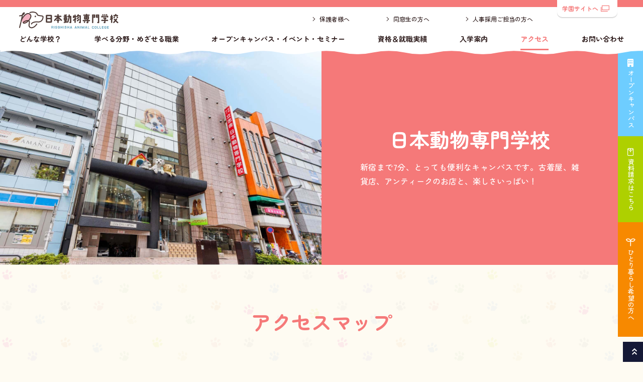

--- FILE ---
content_type: text/html; charset=UTF-8
request_url: https://nihondoubutsu.ac.jp/access/
body_size: 6975
content:
<!DOCTYPE html>

<html lang="ja">
<head>
	
	<!-- タグマネの読み込み -->
<!-- Google Tag Manager -->
<script>(function(w,d,s,l,i){w[l]=w[l]||[];w[l].push({'gtm.start':
new Date().getTime(),event:'gtm.js'});var f=d.getElementsByTagName(s)[0],
j=d.createElement(s),dl=l!='dataLayer'?'&l='+l:'';j.async=true;j.src=
'https://www.googletagmanager.com/gtm.js?id='+i+dl;f.parentNode.insertBefore(j,f);
})(window,document,'script','dataLayer','GTM-WBH2W2L');</script>
<!-- End Google Tag Manager -->
<meta charset="utf-8">
<meta http-equiv="X-UA-Compatible" content="IE=edge">
<meta name="viewport" content="width=device-width, initial-scale=1, viewport-fit=cover">
<meta name="keywords" content="日本動物専門学校,専門学校,立志舎,東京,杉並区,高円寺,ゼミ学習,アクセス"> 
<meta name="description" content="日本動物専門学校へのアクセスはこちら。"[学校法人立志舎・専門学校・公務員・経理・情報処理試験]資格・就職・公務員に強い立志舎の「入学案内」♪どこま～でも、どこま～でも♪のＣＭソングでおなじみの専門学校。[学校法人立志舎・専門学校・公務員・経理・情報処理試験]">
<meta property="og:title" content="アクセス｜日本動物専門学校｜動物、ペットの専門学校｜立志舎">
<meta property="og:type" content="article">
<meta property="og:url" content="https://nihondoubutsu.ac.jpaccess/">
<meta property="og:image" content="https://nihondoubutsu.ac.jp/img/home/ogimage.jpg">
<meta property="og:description" content="日本動物専門学校へのアクセスはこちら。"[学校法人立志舎・専門学校・公務員・経理・情報処理試験]資格・就職・公務員に強い立志舎の「入学案内」♪どこま～でも、どこま～でも♪のＣＭソングでおなじみの専門学校。[学校法人立志舎・専門学校・公務員・経理・情報処理試験]">
<meta name="format-detection" content="telephone=no">
<title>アクセス｜日本動物専門学校｜動物、ペットの専門学校｜立志舎</title>

<link rel="shortcut icon" href="/favicon.ico"/>
<link rel="apple-touch-icon" href="/apple-touch-icon.png">
<!--icon-->

<link rel="stylesheet" href="https://all-common.all-japan.ac.jp/font/fontawesome-free-6.7.1/css/all.min.css">
<link rel="stylesheet" href="https://all-common.all-japan.ac.jp/icon/icon.css" type="text/css" crossorigin>

<!--webfont-->
<link rel="preconnect" href="https://fonts.googleapis.com">
<link rel="preconnect" href="https://fonts.gstatic.com" crossorigin>
<link href="https://fonts.googleapis.com/css2?family=Lato:wght@400;700;900&family=Raleway:wght@400;700&Montserrat:wght@100;200;300;400;500;600;700;800;900&display=swap" rel="stylesheet">
<script src="https://webfont.fontplus.jp/accessor/script/fontplus.js?Gilllk5fZRk%3D&box=VQd5ZgePQm8%3D&aa=1&ab=2"></script>
<link href="https://fonts.googleapis.com/css2?family=DotGothic16&family=Noto+Sans+JP:wght@100..900&display=swap" rel="stylesheet">

<link rel="stylesheet" href="https://all-common.all-japan.ac.jp/css/common/common.css?date=20260122211451" type="text/css">	
	<link rel="stylesheet" href="/js/aos/aos.css">
<!--fontの読み込み-->
<link rel="preconnect" href="https://fonts.googleapis.com">
<link rel="preconnect" href="https://fonts.gstatic.com" crossorigin>
<link href="https://fonts.googleapis.com/css2?family=Montserrat:wght@100;200;300;400;500;600;700;800;900&family=Zen+Maru+Gothic:wght@300;400;500;700;900&display=swap" rel="stylesheet">

<link rel="stylesheet" href="/css/common/common.css?date=20260122211451" type="text/css">
<script>console.log("")</script><!--transition チラつき回避用-->



    <link rel="stylesheet" href="https://all-common.all-japan.ac.jp/css/access/style.css?date=20260122211451" type="text/css">
	<link rel="stylesheet" href="/css/access/style.css?date=20260122211451" type="text/css">
</head>

<body>
	<!-- タグマネの読み込み -->
	<!-- Google Tag Manager (noscript) -->
<noscript><iframe src="https://www.googletagmanager.com/ns.html?id=GTM-WBH2W2L"
height="0" width="0" style="display:none;visibility:hidden"></iframe></noscript>
<!-- End Google Tag Manager (noscript) -->	<!-- ヘッダー -->	
	<header id="header">
	<div class="header__logo"><a href="/"><img src="/img/common/logo.svg" alt="<br />
<b>Warning</b>:  Undefined variable $page_title in <b>/home/kir691588/public_html/risshisha/all-common/html/parts/header.php</b> on line <b>6</b><br />
"/></a></div>
	<div class="header__menubtn js-menubtn">
		<span></span>
		<span></span>
		<span></span>
	</div>
			<nav class="header__nav js-slidenav">
			<ul class="header__nav-list js-nav inner">
			<li class="header__subnav">
				<a href="javascript:void(0)" class="header__subnav-btn js-acc--tab">どんな学校？</a>
				<div class="header__subnav-cont js-acc-cont">
					<div class="header__subnav-img">
						<h2 class="header__subnav-ttl">どんな学校？</h2>
						<img src="/img/common/headimg_about.jpg" alt="どんな学校？">
					</div>
					<ul class="header__subnav-list">
						<li><a href="/study/">授業のヒミツ</a></li>
						<li><a href="/facility/">施設紹介</a></li>
						<li><a href="/about/campus/">キャンパスライフ</a></li>
						<li><a href="/teacher/">あなたを迎える先生たちを<br class="pc-tab">紹介します</a></li>
						<li class="header__subnav-list-club"><a href="/club/">クラブ活動</a></li>
					</ul>
				</div>
			</li>
			<li class="header__subnav">
				<a href="javascript:void(0)" class="header__subnav-btn js-acc--tab">学べる分野・めざせる職業</a>
				<div class="header__subnav-cont js-acc-cont">
					<div class="header__subnav-img">
						<h2 class="header__subnav-ttl">学べる分野・めざせる職業</h2>
						<img src="/img/common/headimg_course.jpg" alt="学べる分野・めざせる職業">
					</div>
					<ul class="header__subnav-list">
						<li><a href="/course/pet/">学べる分野・めざせる職業</a></li><li><a href="/course/pet/pet_k/">動物看護</a></li><li><a href="/course/pet/pet_g/">グルーミング</a></li><li><a href="/course/pet/dog_t/">ドッグトレーニング</a></li><li><a href="/course/pet/pet_c/">ペットショップ&amp;セラピー</a></li><li><a href="/pet/">公務員試験合格が必要な仕事</a></li>					</ul>
				</div>
			</li>
			<!-- 杉並IT,杉並スポは非表示 -->
							<li class="header__subnav">
					<a href="javascript:void(0)" class="header__subnav-btn js-acc--tab">オープンキャンパス・イベント・セミナー</a>
					<div class="header__subnav-cont js-acc-cont">
						<div class="header__subnav-img">
							<h2 class="header__subnav-ttl">オープンキャンパス・イベント・セミナー</h2>
							<img src="/img/common/headimg_oc.jpg" alt="オープンキャンパス・イベント">
						</div>
						<ul class="header__subnav-list">
															<li><a href="/open_campus/">オープンキャンパス</a></li>
								<li><a href="/career_consultation/">進路相談会（学校説明会）</a></li>
								<li><a href="/parents_meeting/">保護者のための進路相談会</a></li>
								<li><a href="/online_shinro_sodan/">オンラインオープンキャンパス</a></li>
								<li><a href="/seminar/">高校生（保護者）向け各種セミナー</a></li>
								<li><a href="/seminar/leaders_seminar/">指導者対象セミナー</a></li>
								<li><a href="/open_campus/guidance/">学外進路相談会（会場ガイダンス）</a></li>
													</ul>
					</div>
				</li>
			<!-- 杉並法律 OCリンクのみ削除 -->
						<li class="header__subnav">
				<a href="javascript:void(0)" class="header__subnav-btn js-acc--tab">資格＆就職実績</a>
				<div class="header__subnav-cont js-acc-cont">
					<div class="header__subnav-img">
						<h2 class="header__subnav-ttl">資格＆就職実績</h2>
						<img src="/img/common/headimg_achieve.jpg" alt="資格＆就職実績">
					</div>
					<ul class="header__subnav-list">
						
            <li><a href="https://all-japan.ac.jp/achieve/" target="_blank">資格＆就職実績</a></li>
			<li><a href="/objective/">動物に関わるめざせる資格</a></li>
            <li><a href="/achieve/license/">資格合格実績</a></li>
            <li><a href="/achieve/official/">公務員試験合格実績</a></li>
			<li><a href="/achieve/employment/">民間企業就職実績</a></li>
							</ul>
				</div>
			</li>
			<!-- 杉並IT,杉並スポは非表示 -->
							<li class="header__subnav">
					<a href="javascript:void(0)" class="header__subnav-btn js-acc--tab">入学案内</a>
					<div class="header__subnav-cont js-acc-cont">
						<div class="header__subnav-img">
							<h2 class="header__subnav-ttl">入学案内</h2>
							<img src="/img/common/headimg_entry.jpg" alt="入学案内">
						</div>
						<ul class="header__subnav-list">
							<li><a href="/admission/">入学案内</a></li>
							<li><a href="/admission/ao/">AO入学</a></li>
							<li><a href="/bosyu/">募集要項</a></li>
														<li><a href="/admission/support/">学費支援制度</a></li>
							<li><a href="/restart/">大学生・社会人の方へ</a></li>
							<li><a href="/foreign/">留学生の方へ</a></li>
							<!--<li><a href="/personnel/">人事採用ご担当の方へ</a></li>-->
						</ul>
					</div>
				</li>
						<li><a href="/access/">アクセス</a></li>
			<li><a href="https://all-japan.ac.jp/form/contact/?school=nd" target="_blank">お問い合わせ</a></li>
			<li class="sp"><a href="/open_campus/">オープンキャンパス</a></li>
		</ul>
        <ul class="header__minnav inner">
            <li><a href="https://all-japan.ac.jp/parents/" target="_blank">保護者様へ</a></li>
							<li><a href="https://all-japan.ac.jp/graduates/" target="_blank">同窓生の方へ</a></li>
				<li><a href="/personnel/">人事採用ご担当の方へ</a></li>	
			        </ul>
		<div class="header__nav-official"><a href="https://all-japan.ac.jp/" target="_blank">学園サイトへ<i class="icon-link ic--ml"></i></a></div>
	</nav>
	<div class="header__cv--pc">
		<!-- 杉並校(動物以外)は非表示 -->
					<div class="header__cv-btn--oc header__cv-btn pc-tab">
				<a href="/open_campus/">
					<i class="fas fa-building ic--mr"></i><span class="header__cv-txt">オープンキャンパス</span>
				</a>
			</div>
				<div class="header__cv-btn--req header__cv-btn">
			<a href="https://all-japan.ac.jp/form/request/?school=nd" target="_blank">
				<i class="icon-envelope ic--mr"></i><span class="header__cv-txt">資料請求はこちら</span>
			</a>
		</div>
		<div class="header__cv-btn--single header__cv-btn">
			<a href="/dormitory/" target="_blank">
				<i class="icon-leaf ic--mr"></i><span class="header__cv-txt">ひとり暮らし希望の方へ</span>
			</a>
		</div>
	</div>
	<div class="header__cv--sp">
		<div class="inner">
			<div class="header__cv-wrap">
				<div class="header__cv-btn--req header__cv-btn"><a href="https://all-japan.ac.jp/form/request/?school=nd" target="_blank">資料請求</a></div>
				<div class="header__cv-btn--oc header__cv-btn"><a href="/open_campus/">オープン<br>キャンパス</a></div>
                <div class="header__cv-btn--single header__cv-btn"><a href="/dormitory/">ひとり暮らし<br>希望の方へ</a></div>
			</div>
		</div>
	</div>
</header>	
	<!-- コンテンツ -->
	<main id="contents">
        <!-- タイトル -->
        <div id="mainttl" class="doubutsu">
            <div class="mainttl__img"><img src="/img/access/mainimg.jpg" alt="日本動物専門学校"></div>
            <div class="mainttl__txt">
                <h2 class="mainttl__ttl">日本動物専門学校</h2>
                <p class="mainttl__copy">新宿まで7分、とっても便利なキャンパスです。古着屋、雑貨店、アンティークのお店と、楽しさいっぱい！</p>
            </div>
        </div>
        
        <!--アクセスマップ-->
        <section id="map" class="doubutsu mb-box">
            <div class="inner">
                <div class="common__txt">
                    <h3 class="common__txt-ttl">アクセスマップ</h3>
                </div>  
                <div class="map__gmap">
                    <iframe src="https://www.google.com/maps/embed?pb=!1m18!1m12!1m3!1d3239.946177367551!2d139.64667947596513!3d35.70294207258026!2m3!1f0!2f0!3f0!3m2!1i1024!2i768!4f13.1!3m3!1m2!1s0x6018f262b691d409%3A0x98b10e34044f37cd!2z44CSMTY2LTAwMDMg5p2x5Lqs6YO95p2J5Lim5Yy66auY5YaG5a-65Y2X77yU5LiB55uu77yW4oiS77yYIOaXpeacrOWLleeJqeWwgumWgOWtpuagoQ!5e0!3m2!1sja!2sjp!4v1679548215504!5m2!1sja!2sjp" width="600" height="450" style="border:0;" allowfullscreen="" loading="lazy" referrerpolicy="no-referrer-when-downgrade"></iframe>
                    <div class="btn"><a href="https://goo.gl/maps/UaEaftbYq5wQiECL7" target="_blank">Google Mapで見る</a></div>
                </div>
                <div class="map__detail">
                    <figure class="map__detail-img"><img src="/img/access/map.jpg" alt="詳細マップ"></figure>
                    <div class="map__detail-txt">
                        <p class="map__detail-address">
                            〒166-8567 東京都杉並区高円寺南4-6-8<br>
                            フリーダイヤル:0120-48-8900<br>
                            TEL:03-5306-3211</p>
                        <h4 class="map__detail-ttl"><i class="fas fa-train"></i>最寄り駅</h4>
                        <p class="map__detail-train">
                            <!--新宿より７分、渋谷より１１分、池袋より１３分<br>-->
                            JR「高円寺」駅南口徒歩３分
                        </p>
                    </div>
                </div>
            </div>
        </section>
        
        <!--道順-->
        <section id="way" class="doubutsu mb-box">
            <div class="inner">
                <div class="common__txt">
                    <h3 class="common__txt-ttl">JR「高円寺」駅からの道順</h3>
                </div>
                <ul class="way__list">
                    <li>
                        <figure class="way__img"><img src="/img/access/way_01.jpg" alt="道順"></figure>
                        <p class="way__explain">
                            JR「高円寺」駅南口を出て右折します。
                        </p>
                    </li>
                    <li>
                        <figure class="way__img"><img src="/img/access/way_02.jpg" alt="道順"></figure>
                        <p class="way__explain">
                            横断歩道を渡って左折します。
                        </p>
                    </li>
                    <li>
                        <figure class="way__img"><img src="/img/access/way_03.jpg" alt="道順"></figure>
                        <p class="way__explain">
                            200mほど直進します。
                        </p>
                    </li>
                    <li>
                        <figure class="way__img"><img src="/img/access/way_04.jpg" alt="道順"></figure>
                        <p class="way__explain">
                            ローソン前の交差点を渡り右折します。
                        </p>
                    </li>
                    <li>
                        <figure class="way__img"><img src="/img/access/way_05.jpg" alt="道順"></figure>
                        <p class="way__explain">
                           左手にキャンパスがございます。
                        </p>
                    </li>
                </ul>
            </div>
            
        </section>
    </main>
	<!-- フッター -->
	<footer id="footer">
	<div id="gotop">
		<a href="javascript:void(0);">
			<span class="sp">ページトップへ</span><i class="ic--ml icon-arrow-d"></i>
		</a>
	</div>
	<div class="footer__wrap">
		<div class="inner">
			<nav class="footer__nav">
				<ul class="footer__nav-list js-nav">
					<li class="footer__subnav">
						<a href="javascript:void(0)" class="footer__subnav-btn js-acc--sp">どんな学校？</a>
						<div class="footer__subnav-cont js-acc-cont">
							<ul class="footer__subnav-list">
								 <li class="no-link"><a href="javascript:void(0)">どんな学校？</a></li>
                               
								<li><a href="/study/">授業のヒミツ</a></li>
	
                                 <li><a href="/facility/">施設紹介</a></li>
								<li><a href="/about/campus/">キャンパスライフ</a></li>
								<li><a href="/teacher/">あなたを迎える先生たちを<br class="pc-tab">紹介します</a></li>
								<li><a href="/club/">クラブ活動</a></li>
							</ul>
						</div>
					</li>
					<li class="footer__subnav">
						<a href="javascript:void(0)" class="footer__subnav-btn js-acc--sp">学べる分野・めざせる職業</a>
						<div class="footer__subnav-cont js-acc-cont">
							<ul class="footer__subnav-list">
                                <li><a href="/course/pet/">学べる分野・めざせる職業</a></li><li><a href="/course/pet/pet_k/">動物看護</a></li><li><a href="/course/pet/pet_g/">グルーミング</a></li><li><a href="/course/pet/dog_t/">ドッグトレーニング</a></li><li><a href="/course/pet/pet_c/">ペットショップ&amp;セラピー</a></li><li><a href="/pet/">公務員試験合格が必要な仕事</a></li>							</ul>
						</div>
					</li>
					<li class="footer__subnav">
						<a href="javascript:void(0)" class="footer__subnav-btn js-acc--sp">オープンキャンパス・イベント・セミナー</a>
						<div class="footer__subnav-cont js-acc-cont">
							<ul class="footer__subnav-list">
                                <li class="no-link"><a href="javascript:void(0)" >オープンキャンパス</a></li>
								<li><a href="/open_campus/">オープンキャンパス</a></li>
	
                                <li><a href="/career_consultation/">進路相談会（学校説明会）</a></li>
                                <li><a href="/parents_meeting/">保護者のための進路相談会</a></li>
                                <li><a href="/online_shinro_sodan/">オンラインオープンキャンパス</a></li>
	
                                <li><a href="/seminar/">高校生（保護者）向け各種セミナー</a></li>
                                <li><a href="/seminar/leaders_seminar/">指導者対象セミナー</a></li>
                                <li><a href="/open_campus/guidance/">学外進路相談会（会場ガイダンス）</a></li>
							</ul>
						</div>
					</li>
					<li class="footer__subnav">
						<a href="javascript:void(0)" class="footer__subnav-btn js-acc--sp">資格＆就職実績</a>
						<div class="footer__subnav-cont js-acc-cont">
							<ul class="footer__subnav-list">
								
			<li><a href="javascipt:void(0)">資格＆就職実績</a></li>
            <li><a href="https://all-japan.ac.jp/achieve/" target="_blank">資格＆就職実績</a></li>
			<li><a href="/objective/">動物に関わるめざせる資格</a></li>
            <li><a href="/achieve/license/">資格合格実績</a></li>
            <li><a href="/achieve/official/">公務員試験合格実績</a></li>
			<li><a href="/achieve/employment/">民間企業就職実績</a></li>
			
									</ul>
						</div>
					</li>

					
					<li class="footer__subnav">
						<a href="javascript:void(0)" class="footer__subnav-btn js-acc">入学案内</a>
						<div class="footer__subnav-cont js-acc-cont">
							<ul class="footer__subnav-list">
								<li><a href="/admission/">入学案内</a></li>
                                <li><a href="/admission/ao/">AO入学</a></li>
                                <li><a href="/bosyu/">募集要項</a></li>
								                                <li><a href="/admission/support/">学費支援制度</a></li>
                                <li><a href="/restart/">大学生・社会人の方へ</a></li>
                                <li><a href="/foreign/">留学生の方へ</a></li>
<!--                        <li><a href="/personnel/">人事採用ご担当の方へ</a></li>-->
							</ul>
						</div>
					</li>
					<li><a href="/access/" target="_blank">アクセス</a></li>
					<li class="footer__subnav">
						<div><a href="https://all-japan.ac.jp/form/request/?school=nd" target="_blank">お問い合わせ</a></div>
						<div><a href="https://all-japan.ac.jp/line_at_start/" target="_blank">LINE公式アカウント</a></div>
					</li>
				</ul>
			</nav>
			
			<div class="footer__cont">
				<div class="footer__info">
					<div class="footer__conv layout__flex">
						<div class="footer__conv-btn"><a href="/open_campus/">オープンキャンパス</a></div>
						<div class="footer__conv-btn"><a href="https://all-japan.ac.jp//form/request/?school=nd" target="_blank">資料請求</a></div>
					</div>

			
					
					<div class="footer__deta">
						<div class="footer__deta-logo"><img src="/img/common/logo_w.svg" alt="日本動物専門学校｜動物、ペットの専門学校｜立志舎"></div>
						<p class="footer__deta-addr">〒166-8567 東京都杉並区高円寺南四丁目６番８号</p>
						<p class="footer__license">
													</p>
					</div>
					<div class="license">
				<dl>
					<dt>（第一種動物取扱業登録）</dt>
					<dd>21東京都保第003326号、21東京都訓第003326号、21東京都展第003326号</dd>
					<dt>（登録の年月日）</dt>
					<dd>平成23年10月12日</dd>
					<dt>（登録の有効期間の末日）</dt>
					<dd>令和8年10月11日</dd>
					<dt>（登録に係る動物取扱業の種別）</dt>
					<dd>保管、訓練、展示</dd>
					<dt>（動物取扱責任者）</dt>
					<dd>早川　慎二</dd>
				</dl>
				</div>					<p class="footer__copyright pc-tab">Copyright©2023日本動物専門学校 All Rights Reserved.</p>
				</div>
				<div class="footer__access">
					<div class="footer__map pc-tab">
						<iframe src="https://www.google.com/maps/embed?pb=!1m18!1m12!1m3!1d3239.943281655583!2d139.64673671237614!3d35.703013328661115!2m3!1f0!2f0!3f0!3m2!1i1024!2i768!4f13.1!3m3!1m2!1s0x6018f262b68fabe9%3A0x7173b845ac72587f!2z5pel5pys5YuV54mp5bCC6ZaA5a2m5qCh!5e0!3m2!1sja!2sjp!4v1680082461831!5m2!1sja!2sjp" width="600" height="450" style="border:0;" allowfullscreen="" loading="lazy" referrerpolicy="no-referrer-when-downgrade"></iframe>					</div>
					<ul class="footer__sns layout__flex">
						<li>
							<a href="https://line.me/ti/p/%40nihondoubutu" target="_blank"><i class="fa-brands fa-line"></i></a>
						</li>
						<li>
							<a href="https://twitter.com/nihondoubutsu" target="_blank"><i class="fa-brands fa-x-twitter"></i></a>
						</li>
						<li>
							<a href="https://www.instagram.com/risshi_nihon_do/" target="_blank"><i class="fa-brands fa-instagram"></i></a>
						</li>
					</ul>
				</div>
		
			</div>
		</div>
	</div>
    
	<div class="footer__common">
		<div class="footer__common-wrap inner">
			<ul class="footer__common-links layout__flex">
	
				<li><a href="/graduates/license/">各種証明書発行について</a></li>
		
				<li><a href="https://all-japan.ac.jp/policy/" target="_blank">プライバシーポリシー</a></li>
				<li><a href="https://all-japan.ac.jp/disclosure/" target="_blank">情報公開</a></li>
			</ul>
			<div class="footer__common-logo"><a href="https://all-japan.ac.jp/" target="_blank"><img src="https://all-common.all-japan.ac.jp/img/common/mainlogo.svg" alt="立志舎"></a></div>
			<p class="footer__copyright sp">Copyright©2023日本動物専門学校 All Rights Reserved.</p>
		</div>
	</div>
	<!--
    <div class="loading__cont">
        <div class="loading__cont-animate">
            <div class="text num"><b>N</b><b>O</b><b>W</b><b>L</b><b>O</b><b>A</b><b>D</b><b>I</b><b>N</b><b>G</b></div>
            <div class="icon"><span></span><span></span><span></span></div>
        </div>
    </div>
	-->
</footer>	
	<!-- スクリプトファイルの読み込み -->
	<script src="https://ajax.googleapis.com/ajax/libs/jquery/3.6.1/jquery.min.js"></script>
<!-- scrollreveal.js -->	
<script src="https://all-common.all-japan.ac.jp/js/scrollreveal/scrollreveal.js"></script>
<!-- swiper -->	
<link rel="stylesheet" href="https://all-common.all-japan.ac.jp/js/swiper-11.0.5/swiper-bundle.min.css" type="text/css">
<script src="https://all-common.all-japan.ac.jp/js/swiper-11.0.5/swiper-bundle.min.js"></script>
<!-- scroll-hint -->	
<script src="https://all-common.all-japan.ac.jp/js/scroll-hint/scroll-hint.min.js"></script>
<!-- common.js -->
<script src="https://all-common.all-japan.ac.jp/js/common/common.js?1769084091"></script>
<script src="https://all-common.all-japan.ac.jp/js/chatbot/script.js?1769084091"></script>
	<script src="/js/aos/aos.js"></script>
<!-- common.js -->	
<script src="/js/common/common.js?date=20260122211451"></script>

    

</body>
</html>

--- FILE ---
content_type: text/css
request_url: https://nihondoubutsu.ac.jp/css/common/common.css?date=20260122211451
body_size: 2637
content:
body{background:#fefbf2 url(/img/common/bg_cont.png) center/200% repeat;font-family:"Zen Maru Gothic",sans-serif;font-weight:500;color:#2e1c1c;line-height:1.2}#bg-video{position:fixed;z-index:-1;top:0;right:0;left:0;bottom:0;overflow:hidden}#bg-video .video{position:absolute;width:100%;top:50%;left:50%;transform:translate(-50%, -50%);z-index:-1;width:177.77777778vh;height:56.25vw;min-height:100%;min-width:100%}.mb-box{margin:0% 0% 21.33% 0%}h1,h2,h3,h4{font-weight:normal}#contents{margin-top:60px;color:#2e1c1c}::selection{color:#fff;background:#F57979}button{font-family:"Zen Maru Gothic",sans-serif}.loading__cont .loading__cont-animate .text{color:#F57979}.loading__cont .loading__cont-animate .icon span{background:#F57979}@media screen and (min-width: 769px){body{background-attachment:fixed;background-size:cover;background-repeat:no-repeat}#contents{margin-top:60px}.mb-box{margin-bottom:120px}}@media screen and (min-width: 981px){#contents{margin-top:100px}}.btn a,.btn button,.btn .btn__input,.btn input,.return__btn a,.return__btn button,.return__btn .btn__input,.return__btn input{display:block;position:relative;z-index:1;width:90%;max-width:400px;margin:auto;padding:20px 5px;box-sizing:border-box;background:#F57979;border:1px solid #F57979;border-radius:50px;color:#FFF;font-size:1.4rem;text-align:center;font-weight:bold}@media (min-width: 375px){.btn a,.btn button,.btn .btn__input,.btn input,.return__btn a,.return__btn button,.return__btn .btn__input,.return__btn input{font-size:calc( 1.4rem + ( 1vw - 3.75px ) * .2424242424 )}}@media (min-width: 1200px){.btn a,.btn button,.btn .btn__input,.btn input,.return__btn a,.return__btn button,.return__btn .btn__input,.return__btn input{font-size:1.6rem}}.btn a:after,.btn button:after,.btn .btn__input:after,.btn input:after,.return__btn a:after,.return__btn button:after,.return__btn .btn__input:after,.return__btn input:after{display:block;position:absolute;width:100%;top:50%;transform:translateY(-50%);position:absolute;width:6px;height:6px;border-top:2px solid;border-right:2px solid;top:calc(50% - 2px);transform:rotate(45deg) translate(0%, -50%);right:25px;content:''}.return__btn a:after,.return__btn button:after,.return__btn .btn__input:after,.return__btn input:after{display:none}.goast-ttl{color:transparent;-webkit-text-stroke:1px #F57979}.btn--bg-wh a,.btn--bg-wh button{border:2px solid #F57979 !important;color:#F57979 !important;font-family:"Zen Maru Gothic",sans-serif !important;font-weight:bold !important;background:#fff}.btn--bg-bl a,.btn--bg-bl button{border:2px solid #6ECDFF !important;background:#6ECDFF !important;font-family:"Zen Maru Gothic",sans-serif !important;font-weight:bold !important}.common__txt .common__txt-ttl{color:#2e1c1c;font-family:"Zen Maru Gothic",sans-serif !important;font-weight:bold}.common__txt .common__txt-ttl span{color:#F57979 !important}.sec__ttl{color:#F57979 !important;font-family:"Zen Maru Gothic",sans-serif !important;font-weight:bold}.home__ttl{margin:0% 0% 10.66% 0%}.home__ttl-main{font-size:4.3rem;margin:0 0 0 auto;width:fit-content;font-family:"Montserrat",sans-serif;font-weight:bold;color:#F57979;line-height:1;position:relative}@media (min-width: 375px){.home__ttl-main{font-size:calc( 4.3rem + ( 1vw - 3.75px ) * 8.8484848485 )}}@media (min-width: 1200px){.home__ttl-main{font-size:11.6rem}}.home__ttl-main:after{content:'';position:absolute;left:50%;bottom:-5.333vw;transform:translateX(-50%);width:100%;height:13.083vw;background:url("/img/common/bg_underline.svg") center/cover no-repeat;z-index:-1}.home__ttl-sub{font-size:1.6rem;font-weight:bold;text-align:right}@media (min-width: 768px){.home__ttl-sub{font-size:calc( 1.6rem + ( 1vw - 7.68px ) * 3.2407407407 )}}@media (min-width: 1200px){.home__ttl-sub{font-size:3rem}}.pagettl__cout{position:relative}.pagettl__cout .pagettl__cout-wp{padding:0;min-height:200px;max-height:440px;height:33.335vw}.pagettl__cout .pagettl__cout-txt{margin-bottom:0;position:absolute;left:50%;transform:translateX(-50%);bottom:31px;max-width:700px;width:93.335%;max-width:964px;border-radius:80px 80px 0 0;padding:clamp(1.8rem, 3.3810143043vw, 3.9rem) 0;text-align:center;color:#2e1c1c;background:#FFFDF5}.pagettl__cout .pagettl__cout-txt .txt_main{font-size:1.8rem;line-height:1.6111111111;letter-spacing:.04em;margin:0;font-weight:bold;font-family:"Zen Maru Gothic",sans-serif}@media (min-width: 768px){.pagettl__cout .pagettl__cout-txt .txt_main{font-size:calc( 1.8rem + ( 1vw - 7.68px ) * 4.1666666667 )}}@media (min-width: 1200px){.pagettl__cout .pagettl__cout-txt .txt_main{font-size:3.6rem}}.pagettl__cout .pagettl__cout-txt .txt_sub{display:none}.pagettl__cout .pagettl__cout-txt .txt_img{font-size:0;position:absolute;top:-7px;right:0;width:clamp(42px, 5.981vw, 81px);height:auto}.pagettl__cout .pagettl__cout-breadcrumb{color:#F57979}.pagettl__cout .pagettl__cout-breadcrumb .breadcrumb_arrow:after{border-color:#F57979 !important}.leadsentence .leadsentence__ttl{text-align:center;font-size:2rem;line-height:1.5;letter-spacing:.04em;font-weight:bold}@media (min-width: 768px){.leadsentence .leadsentence__ttl{font-size:calc( 2rem + ( 1vw - 7.68px ) * 6.0185185185 )}}@media (min-width: 1200px){.leadsentence .leadsentence__ttl{font-size:4.6rem}}.leadsentence .leadsentence__ttl span{color:#F47000}@media screen and (min-width: 769px){.breadcrumb .breadcrumb_arrow{vertical-align:top !important}.breadcrumb .breadcrumb_arrow:after{border-color:#F57979 !important}#chatplusview #eye_catcher{right:10px !important;transform:translateX(20px) !important}#chatplusview #eye_catcher img{width:80px !important}#chatplusview .button-hide{transform:scale(0.6)}.btn a:hover,.btn button:hover,.btn .btn__input:hover,.btn input:hover,.btn .btn__deco:hover,.return__btn a:hover,.return__btn button:hover,.return__btn .btn__input:hover,.return__btn input:hover,.return__btn .btn__deco:hover{opacity:1;background:#fff;color:#F57979}.btn--bg-wh a:hover,.btn--bg-wh button:hover{color:#fff !important;background:#F57979 !important}.btn--bg-bl a:hover,.btn--bg-bl button:hover{color:#6ECDFF !important;background:#fff !important}.home__ttl{margin:0% 0% 3.33% 0%}.pagettl__cout .pagettl__cout-wp{margin-bottom:20px}.pagettl__cout .pagettl__cout-txt{width:75.335%;max-width:964px;bottom:36px}.pagettl__cout .pagettl__cout-txt .txt_img{top:-10px;right:-20px}.pagettl__cout .pagettl__cout-breadcrumb{position:relative;bottom:0}.pagettl__cout .pagettl__cout-breadcrumb .breadcrumb_current{color:#2e1c1c}}@media screen and (min-width: 981px){.home__ttl-main:after{bottom:-4.026vw;height:11vw}.pagettl__cout .pagettl__cout-txt{border-radius:70px 70px 0 0}.pagettl__cout .pagettl__cout-txt .txt_main{line-height:1.5}.pagettl__cout .pagettl__cout-txt .txt_img{top:-12px;right:-40px}.leadsentence .leadsentence__ttl{line-height:1.5217391304}}@media screen and (min-width: 1201px){.home__ttl-main:after{height:9.374vw;max-height:128.05px}}#header .header__logo img{max-height:34px}#header::after{position:absolute;width:100%;left:50%;transform:translateX(-50%);bottom:-1.333vw;content:'';width:100vw;height:1.6vw;background:url("/img/common/bg_header_sp.svg") center/cover no-repeat;z-index:999}#header .header__nav-list li{color:#2e1c1c;font-weight:bold}#header .header__nav-list li a:after{background:#F57979}#header .header__nav-list li a.active{color:#F57979}#header .header__nav-official{font-weight:bold}#header .header__nav-official a{background:#F57979}#header .header__menubtn{background:#fff}#header .header__menubtn span{height:2px;background:#F57979}#header .header__cv--sp .header__cv-btn a{font-family:"Zen Maru Gothic",sans-serif}#header .header__cv-btn--oc a{background:#6ECDFF}#header .header__cv-btn--req a{background:#aED000}#header .header__cv-btn--single a{background:#F78900}@media screen and (min-width: 769px){#header .header__logo{width:inherit;height:clamp(3.4rem, 2.6451138868vw, 4.2rem)}#header .header__logo img{max-height:100%}}@media screen and (min-width: 981px){#header{border-color:#F57979}#header::after{bottom:-0.659vw;height:0.732vw;background:url("/img/common/bg_header_pc.svg") center/cover no-repeat}#header .header__nav-list li a:hover,#header .header__nav-list li a.active{color:#F57979}#header .header__nav-official a{color:#F57979;background:#fff}#header .header__nav-official a:hover{color:#fff;background:#F57979}#header .header__subnav-img .header__subnav-ttl{font-weight:bold}#header .header__subnav-img:before{background:linear-gradient(45deg, #FFC6DC, #FFF3AF)}#header .header__subnav-list li a{color:#2e1c1c}#header .header__subnav-list li a:hover{color:#F57979}#header.hide{top:-110px}}.other__links{padding-top:6%;padding-bottom:6%;max-width:100%;background:#fcf7eb}.other__links .other__links-list{margin:0 auto;max-width:1200px}#footer{background:#F57979}#footer .footer__nav .footer__nav-list>li{font-family:"Zen Maru Gothic",sans-serif !important;font-weight:500 !important}#footer .footer__nav .footer__nav-list li a:hover{color:#FCFC84}#footer .footer__nav .footer__subnav-list li{font-family:"Zen Maru Gothic",sans-serif !important;font-weight:500 !important}#footer .footer__nav .footer__subnav-list li:first-child{display:block}#footer .footer__conv .footer__conv-btn a{color:#F57979;font-family:"Zen Maru Gothic",sans-serif}#footer .footer__conv .footer__conv-btn a:hover{background:#F57979;color:#fff}#footer .footer__copyright{font-weight:500}#footer .footer__common .footer__common-links li{font-weight:500}@media screen and (min-width: 769px){#footer .footer__sns li a:hover{color:#fc9149}}@media screen and (min-width: 981px){.other__links{padding-top:61.7px;padding-bottom:78px}}
/*# sourceMappingURL=common.css.map */


--- FILE ---
content_type: text/css
request_url: https://all-common.all-japan.ac.jp/css/access/style.css?date=20260122211451
body_size: 1082
content:
.common__txt{text-align:center}.common__txt .common__txt-ttl{margin-bottom:0}#mainttl{margin-bottom:min(14vw, 80px);background:#2E49A5;color:#fff}#mainttl .mainttl__txt{padding:4%}#mainttl .mainttl__txt .mainttl__ttl{margin-bottom:4%;font-family:FP-ヒラギノUD角ゴ StdN W6,"sans-serif";font-size:clamp(2rem, 3.6458333333vw, 4rem);font-weight:bold}#mainttl .mainttl__txt .mainttl__copy{font-size:clamp(1.3rem, 1.8229166667vw, 1.6rem);line-height:1.75}#mainttl.sports{background:#732681}#mainttl.doubutsu{background:#F57979}#map .map__wp .map__ttl{color:#2E49A5;font-size:clamp(1.5rem, 2.0833333333vw, 1.8rem);font-family:FP-ヒラギノUD角ゴ StdN W6,"sans-serif";text-align:center;line-height:1.5}#map .map__wp iframe{margin-top:15px}#map .map__gmap{margin-bottom:min(14vw, 80px)}#map .map__gmap iframe{width:100%;height:min(80vw, 299px);margin-bottom:min(4vw, 30px)}#map .map__detail .map__detail-img{margin-bottom:20px}#map .map__detail .map__detail-txt{line-height:1.75}#map .map__detail .map__detail-txt .map__detail-address{margin-bottom:min(4vw, 20px);font-size:clamp(1.3rem, 1.8229166667vw, 1.6rem)}#map .map__detail .map__detail-txt .map__detail-address span{color:#DE0000}#map .map__detail .map__detail-txt .map__detail-ttl{color:#2E49A5;font-size:clamp(1.5rem, 2.0833333333vw, 1.8rem)}#map .map__detail .map__detail-txt .map__detail-train span{color:#DE0000}#map.sports .common__txt .common__txt-ttl{color:#732681}#map.sports .map__detail .map__detail-txt .map__detail-ttl{color:#732681}#map.doubutsu .common__txt .common__txt-ttl{color:#F57979}#map.doubutsu .map__detail .map__detail-txt .map__detail-ttl{color:#F57979}#way .way__list{display:flex;flex-flow:row wrap;align-content:flex-start;justify-content:space-between;counter-reset:number 0}#way .way__list li{position:relative;width:48%;margin-bottom:4%}#way .way__list li .way__img{margin-bottom:5px}#way .way__list li:before{display:block;position:absolute;right:0;top:0;width:min(5vw, 30px);height:min(5vw, 30px);background:#0D2BA8;color:#fff;text-align:center;font-size:clamp(1rem, 1.5625vw, 1.3rem);line-height:min(5vw, 30px);counter-increment:number 1;content:counter(number) " "}#way.sports .common__txt .common__txt-ttl{color:#732681}#way.sports .way__list li::before{background:#732681}#way.doubutsu .common__txt .common__txt-ttl{color:#F57979}#way.doubutsu .way__list li::before{background:#F57979}@media screen and (min-width: 769px){#mainttl{display:flex;flex-flow:row wrap;align-content:flex-start;justify-content:space-between;align-items:stretch}#mainttl .mainttl__img{width:50%}#mainttl .mainttl__img img{height:100%;object-fit:cover;object-position:center}#mainttl .mainttl__txt{display:flex;align-items:center;flex-direction:column;justify-content:center;width:50%;padding:4% calc(50px + 4%) 4% 4%;box-sizing:border-box;padding:0 min(calc(6vw + 50px), 150px) 0 min(6vw, 100px)}}@media screen and (min-width: 981px){#map .map__wp{display:flex;justify-content:space-between;margin-bottom:min(14vw, 80px)}#map .map__wp .map__gmap{display:flex;flex-direction:column;width:48%;margin:0}#map .map__wp .map__ttl{display:grid;place-content:center;flex-grow:1;margin:auto 0}#map .map__detail{display:flex;flex-flow:row wrap;align-content:flex-start;justify-content:space-between}#map .map__detail .map__detail-img{width:52%}#map .map__detail .map__detail-txt{width:44%}#way .way__list{justify-content:flex-start}#way .way__list li{width:31%;margin-right:3.5%}#way .way__list li:nth-of-type(3n){margin-right:0}}
/*# sourceMappingURL=style.css.map */


--- FILE ---
content_type: text/css
request_url: https://nihondoubutsu.ac.jp/css/access/style.css?date=20260122211451
body_size: 269
content:
.pagettl__cout .pagettl__cout-wp{background:url(/img/news/mv_sp.jpg) center/cover no-repeat}#mainttl .mainttl__txt .mainttl__ttl{font-family:"Zen Maru Gothic",sans-serif;font-weight:bold}@media screen and (min-width: 769px){.pagettl__cout .pagettl__cout-wp{background:url(/img/news/mv.jpg) center/cover no-repeat}}
/*# sourceMappingURL=style.css.map */


--- FILE ---
content_type: application/javascript
request_url: https://all-common.all-japan.ac.jp/js/common/common.js?1769084091
body_size: 3012
content:
/*//////////////////////////////////////////////////

	共通js

//////////////////////////////////////////////////*/

///--------------------------------------------------
///
///	右クリックを無効にする
///
///--------------------------------------------------
//document.oncontextmenu = function(){ return false; }

///--------------------------------------------------
///
///	読み込み完了までのローディング処理
///
///--------------------------------------------------
$(window).on('load', function(){
	$('body').addClass('body-open');
	/*
	if($('.loading__cont').length > 0){
		$('.loading__cont').animate({ opacity : 0 }, 200, function(){
			$(this).hide();
            $('body').addClass('body-open');
		})
	}
	*/
});

///--------------------------------------------------
///
///	ウィンドウ幅判定
///
///--------------------------------------------------
const $mobile = 769; //スマホ
const $tablet = 961; //タブレット
const $desktop = 1201; //デスクトップ

$(window).on('load resize', function(){
	//ウィンドウ幅判定
	let win_width = window.innerWidth;
	
	//ウィンドウの広さに合わせてbodyにclass設定
	if(win_width <= $mobile){
		if($('body').hasClass('view-sp')) return false;
		$('body').addClass('view-sp').removeClass('view-tablet view-pzac');
	}
	else if(win_width <= $tablet){
		if($('body').hasClass('view-tablet')) return false;
		$('body').addClass('view-tablet').removeClass('view-sp view-pc');
	}
	else{
		if($('body').hasClass('view-pc')) return false;
		$('body').addClass('view-pc').removeClass('view-sp view-tablet');
	}
});

///--------------------------------------------------
///
///	SPヘッダーナビ開閉設定
///
///--------------------------------------------------
$(document).on('click', '.js-menubtn', function(){
	$('body').toggleClass('open');
	$('.js-slidenav').slideToggle(300);
	return false;
});


///--------------------------------------------------
///
///	ヘッダーナビのアクティブ設定
///
///--------------------------------------------------

$(function(){
	$(".js-nav a").each(function(){
		if(this.href == location.href) {
			$(this).addClass("active");
		}
	});
});




///--------------------------------------------------
///
///	ヘッダースクロール時
///
///--------------------------------------------------

var startPos = 0,
	winScrollTop = 0;
$(window).on('scroll',function(){
    winScrollTop = $(this).scrollTop();
    if (winScrollTop >= startPos) {
        $('header').addClass('hide');
		$('.header__subnav-cont').removeClass('show');
    } else {
        $('header').removeClass('hide');
    }
    startPos = winScrollTop;
});

///--------------------------------------------------
///
///	アコーディオンの動作設定
///
///--------------------------------------------------

$(function(){
	$('.js-acc').click(function () {
		$(this).toggleClass('on');
		$(this).next().slideToggle();
	})
});


$(window).on('load resize', function(){
	let win_width = window.innerWidth;
	//769以下toggle
	$('.js-acc--sp').off('click');
	$('.js-acc--sp').click(function () {
		if(win_width <= $mobile){
			$(this).toggleClass('on');
			$(this).next().slideToggle();
		}else{
			$(this).removeClass('on');
			$(this).next().hide();
		}
	})
	//769以下toggle
	$('.js-acc--tab').off('click');
	$('.js-acc--tab').click(function () {
		if(win_width <= $tablet){
			$(this).toggleClass('on');
			$(this).next().slideToggle();
		}else{
			$(this).removeClass('on');
			$(this).next().hide();
		}
	})
	//961以上toggle
	$('.js-acc--pc').off('click');
	$('.js-acc--pc').click(function () {
		if(win_width > $tablet){
			$(this).toggleClass('on');
			$(this).next().slideToggle();
		}else{
			$(this).removeClass('on');
			$(this).next().hide();
		}
	})
});
///--------------------------------------------------
///
///	右追従メニュー設定
///
///--------------------------------------------------
$(window).on("load resize", function() {
	var wH = $(window).height();
	if(wH <= 650){
		$('.header__cv--pc').addClass('min-wh');	
	} else{
		$('.header__cv--pc').removeClass('min-wh');		
	}
});


///--------------------------------------------------
///
///	ヘッダーサブメニュー
///
///--------------------------------------------------
$(window).on('load resize', function(){
	let win_width = window.innerWidth;
	$('#header .js-acc--tab, #top-header .js-acc--tab').click(function () {
		if(win_width > $tablet){
			
			//メニュークリック時にサブメニュー位置を決定
			let subnavi = $(this).next('.header__subnav-cont');
			var width = $(this).offset().left + subnavi.outerWidth();
			
			if(width <= win_width){
				subnavi.css({left:0,right:'auto'});
			}else{
				subnavi.css({left:'auto',right:0});
			}
			
			$(this).toggleClass('on');
			$(this).next().toggleClass('show').show();
			$('#header .js-acc--tab, #top-header .js-acc--tab').not($(this)).removeClass('on');
			$('#header .js-acc--tab, #top-header .js-acc--tab').not($(this)).next().removeClass('show');
		}
	})
});

///--------------------------------------------------
///
///	ヘッダーサブメニューが左寄せか右寄せか
///
///--------------------------------------------------
/*
$(document).on('click', '.header__subnav', function(){
	var winW = window.innerWidth;
	$('.header__subnav-cont').each(function() {
		var width = $(this).offset().left + $(this).outerWidth();
		if(width <= winW){
			$(this).css({left:0,right:'auto'});
		}else{
			$(this).css({left:'auto',right:0});
		}
	});	
	
});
*/

///--------------------------------------------------
///
///	アンカーリンクの動作設定
///	* セレクトボックス対応 2023.01.24 mukai
///--------------------------------------------------
$('a[href^="#"]').click(function(){
	smoothscroll($(this))
	return false;
});
$('.page_scroll').on('change', function(){
	smoothscroll($(this))
	return false;
});

function smoothscroll(elem){
	var headerHeight = $('header').outerHeight();
	var speed = 400;
	var href= (elem.is('select')) ? elem.val() : elem.attr("href");
	
	var target = $(href == "#" || href == "" ? 'html' : href);
	var position = target.offset().top - headerHeight;
	$('body,html').animate({scrollTop:position}, speed, 'swing');

	return false;
	
}


///--------------------------------------------------
///
///	topへの動作設定
///
///--------------------------------------------------
$(function() {
//	$(window).on("scroll", function() {
//		if ($(this).scrollTop() > 100) {
//			$("#gotop").fadeIn();
//		} else {
//			$("#gotop").fadeOut();
//		}
//	})
	$('#gotop').click(function () {
		$('body,html').animate({
		scrollTop: 0
		}, 400);
		return false;
	})
});

///--------------------------------------------------
///
///	フォーム動作
///
///--------------------------------------------------
//セレクトボックスアクティブ
$(document).on('change', 'select', function(){
	if($(this).val()){
		$(this).addClass('selected');
	}else{
		$(this).removeClass('selected');
	}
});


///--------------------------------------------------
///
///	フェードイン
///
///--------------------------------------------------
var fade = {
	duration:500,
	delay:500,
	opacity: 0,
	easing:'ease-in-out',
};
ScrollReveal().reveal('.fade', fade);

var fadeUp = {
	duration:500,
	delay:500,
	opacity: 0,
	easing:'ease-in-out',
	distance:'30%',
};
ScrollReveal().reveal('.fade-up', fadeUp);

var fadeLeft = {
	duration:500,
	delay:500,
	opacity: 0,
	easing:'ease-in-out',
	distance:'30%',
	origin:'left',
};
ScrollReveal().reveal('.fade-left', fadeLeft);

var fadeRight = {
	duration:500,
	delay:500,
	opacity: 0,
	easing:'ease-in-out',
	distance:'30%',
	origin:'right',
};
ScrollReveal().reveal('.fade-right', fadeRight);

		
///--------------------------------------------------
///
///	数字のカウントアップ関数
///	
///	2023.02.02 mukai
///	* カウントアップさせる要素にdata-num="数字"をもたせる
///--------------------------------------------------
function countNumber(elem){
	let ms_num = elem.data('num'),
		countup;
	countup = setInterval(function(){
		let now_num = Number(elem.text().replace(',', ''));
		let i = (ms_num > 100 || !Number.isInteger(ms_num)) ? now_num + (ms_num / 200) : now_num + 1;
		let num = !Number.isInteger(ms_num) ? i.toFixed(2) : Math.floor(i);
		//
		elem.text(num.toLocaleString('ja-JP', { maximumFractionDigits: 2 }));
		if(ms_num < now_num){
			elem.text(ms_num.toLocaleString('ja-JP', { maximumFractionDigits: 2 }));
			clearInterval(countup);
		}
	}, 0);
	return true;
};

$(window).on('load resize scroll', function(e){
	//スクロール位置
	let ws = $(window).scrollTop();
	let ih = $(window).innerHeight();
	///--------------------------------------------------
	///	カウントアップの処理
	///--------------------------------------------------
	$('.js-counter').each(function(){
		//稼働済みはスキップ
		if($(this).attr('data-flg') == 'true') return true;
		//数字の位置
		let rate_offset = $(this).offset();
		if((ws + ih) > (rate_offset.top + (ih * 0.2))){
			let flg = countNumber($(this));
			$(this).attr('data-flg', flg);
		}
	})
});

///--------------------------------------------------
///
///	テキストマーカー動作
///
///--------------------------------------------------
function effect_Maker(name){
	$(name).each(function(){
		var position = $(this).offset().top;
		var scroll = $(window).scrollTop();
		var windowHeight = $(window).height();
		if (scroll > position - windowHeight){
			$(this).addClass('active');
		}
	});
}

///--------------------------------------------------
///    アニメーション稼働
///--------------------------------------------------
$(window).on('load resize scroll', function(e){
    //スクロール位置
    let ws = $(window).scrollTop();
    let ih = $(window).innerHeight();
	$('.js-anime').each(function(){
		//稼働済みはスキップ
		if($(this).hasClass('on')) return true;
		//数字の位置
		let elem_offset = $(this).offset();
		if((ws + ih) > (elem_offset.top + (ih * 0.2))){
			$(this).addClass('on');
		}
	})
});



///--------------------------------------------------
///    スクロールヒント
///--------------------------------------------------
new ScrollHint('.scroll-hint', {
	//applyToParents: true,
	i18n: {
		scrollable: 'スクロールできます'
	}
});





--- FILE ---
content_type: image/svg+xml
request_url: https://nihondoubutsu.ac.jp/img/common/bg_header_pc.svg
body_size: 1407
content:
<svg xmlns="http://www.w3.org/2000/svg" width="1367.002" height="11" viewBox="0 0 1367.002 11">
  <path id="中マド_2" data-name="中マド 2" d="M1292.582,110a132.705,132.705,0,0,1-32.739-3.567,157.641,157.641,0,0,0-67.774,0,132.722,132.722,0,0,1-32.74,3.567,132.678,132.678,0,0,1-32.736-3.567,157.657,157.657,0,0,0-67.775,0A132.72,132.72,0,0,1,1026.075,110a132.683,132.683,0,0,1-32.737-3.567,157.657,157.657,0,0,0-67.776,0A132.665,132.665,0,0,1,892.821,110a132.687,132.687,0,0,1-32.738-3.567,157.641,157.641,0,0,0-67.774,0A132.693,132.693,0,0,1,759.572,110a132.68,132.68,0,0,1-32.737-3.567,157.632,157.632,0,0,0-67.77,0A132.629,132.629,0,0,1,626.33,110a132.675,132.675,0,0,1-32.735-3.567,157.64,157.64,0,0,0-67.772,0A132.633,132.633,0,0,1,493.087,110a132.683,132.683,0,0,1-32.737-3.567,137.323,137.323,0,0,0-33.889-3.685,137.3,137.3,0,0,0-33.881,3.685A132.671,132.671,0,0,1,359.842,110a132.63,132.63,0,0,1-32.732-3.567,137.31,137.31,0,0,0-33.884-3.685,137.278,137.278,0,0,0-33.885,3.685A132.7,132.7,0,0,1,226.6,110a132.633,132.633,0,0,1-32.733-3.567,137.361,137.361,0,0,0-33.889-3.685,137.256,137.256,0,0,0-33.884,3.685A132.7,132.7,0,0,1,93.358,110a132.677,132.677,0,0,1-32.736-3.567,137.321,137.321,0,0,0-33.888-3.685A138.3,138.3,0,0,0,0,104.955V100H1366v2.862c-2.222-.077-4.443-.114-6.791-.114a137.284,137.284,0,0,0-33.887,3.685A132.725,132.725,0,0,1,1292.582,110Z" transform="translate(0.502 -99.5)" fill="#fff" stroke="rgba(0,0,0,0)" stroke-miterlimit="10" stroke-width="1"/>
</svg>


--- FILE ---
content_type: image/svg+xml
request_url: https://nihondoubutsu.ac.jp/img/common/logo.svg
body_size: 16549
content:
<?xml version="1.0" encoding="UTF-8"?>
<svg id="_レイヤー_1" data-name="レイヤー 1" xmlns="http://www.w3.org/2000/svg" viewBox="0 0 243.5 41.95">
  <defs>
    <style>
      .cls-1 {
        fill: #f4b3c2;
      }

      .cls-2 {
        fill: #5c9eba;
      }

      .cls-3 {
        fill: #513e3a;
      }
    </style>
  </defs>
  <g>
    <path class="cls-1" d="m19.56,5.23c-3.43,1.33-9.64,8.1-11.51,12.57-1.86,4.47-1.46,12.59,5.75,10.59s16.99-12.91,14.94-18.64c-2.05-5.73-6.67-5.49-9.18-4.52Z"/>
    <path class="cls-3" d="m1.24,40.36c-.1,0-.21-.01-.32-.04-.66-.17-1.06-.85-.89-1.52.05-.2,5.19-19.85,6.4-28.02-1.58.56-3.32.92-5.11,1.05-.69.05-1.28-.47-1.33-1.15-.05-.68.47-1.28,1.15-1.33,2.25-.16,4.23-.7,5.85-1.46,1.22-4.46,3.52-5.6,4.29-5.86.94-.32,1.83-.18,2.39.36.47.46.62,1.12.42,1.76-.67,2.12-2.48,4.02-4.94,5.4-.08.38-.15.78-.21,1.2-1.13,8.08-6.29,27.84-6.51,28.67-.15.56-.65.93-1.2.93Z"/>
    <path class="cls-3" d="m30.47,41c-1.64,0-3.13-.43-4.32-1.27-3.86-2.72-3.09-7.07-2.47-10.56.35-1.95.67-3.79.1-4.71-.12-.19-.27-.36-.44-.49-3.54,3.39-7.76,5.8-10.83,5.8-.31,0-.61-.03-.9-.08-2.19-.39-2.59-1.57-2.63-2.23-.18-2.67,4.72-4.97,7.34-5.81,2.53-.81,4.72-1.01,6.44-.62,1.71-1.83,3.19-3.91,4.09-6.02,1.49-3.46,1.05-6.08-1.28-7.8-1.77-1.3-3.67-1.53-5.82-.72-6.4,2.41-12.49,13.18-13.01,15.5-.15.67-.81,1.09-1.48.94-.67-.15-1.09-.81-.94-1.48.61-2.76,7.12-14.49,14.56-17.29,2.91-1.1,5.74-.74,8.17,1.05,3.3,2.42,4.04,6.25,2.09,10.78-.91,2.13-2.35,4.26-4.06,6.18.32.28.59.61.82.98,1.08,1.73.67,4.02.24,6.45-.67,3.8-.94,6.41,1.46,8.1,1.1.77,2.67,1.01,4.41.66,3.71-.74,7.5-3.78,10.39-8.35.37-.58,1.13-.75,1.71-.39.58.37.75,1.13.39,1.71-3.25,5.14-7.62,8.59-12,9.46-.69.14-1.36.2-2.01.2Zm-18.9-13.87c.11.04.26.08.47.12,1.91.34,5.19-1.3,8.27-3.9-.3.02-.58.05-.82.09-3.77.55-7.19,2.7-7.91,3.7Z"/>
    <path class="cls-3" d="m30.4,31.71c-.06,0-.11,0-.17-.01-.68-.09-1.15-.72-1.06-1.4.55-4,8.74-7.02,16.52-6.11,3.11.37,5.85-.36,7.92-2.1,2.33-1.96,3.73-5.12,3.94-8.89.06-1.03-2.91-1.38-5.29-1.66-3.9-.45-8.32-.97-9.14-4.52-.34-1.47-1.64-2.43-2.67-2.98-3.49-1.86-9.27-2.07-13.44-.48-.64.24-1.36-.08-1.6-.72-.24-.64.08-1.36.72-1.6,4.85-1.85,11.37-1.59,15.5.61,2.13,1.14,3.49,2.73,3.92,4.62.43,1.85,3.92,2.25,7.01,2.61,3.59.42,7.67.89,7.48,4.26-.25,4.47-1.96,8.25-4.82,10.66-2.6,2.19-6,3.11-9.81,2.67-7.38-.87-13.51,2.15-13.77,3.98-.09.62-.62,1.07-1.23,1.07Z"/>
    <ellipse class="cls-3" cx="39.86" cy="11.93" rx="1.6" ry="2.08"/>
  </g>
  <g>
    <path class="cls-3" d="m67.25,27.17c-1.06-.19-1.65-.8-1.65-1.68v-15.71c0-.92.76-1.65,1.68-1.65h11.6c.99-.02,1.68.83,1.68,1.65v15.71c0,.92-.54,1.58-1.65,1.68-2.83.38-8.01.33-11.65,0Zm1.7-11.62h8.25v-4.09h-8.25v4.09Zm8.25,8.46v-5.1h-8.25v5.13c2.43.19,5.86.19,8.25-.02Z"/>
    <path class="cls-3" d="m105.44,21.1c0,.9-.76,1.72-1.65,1.72h-.26c-.73,0-1.2-.35-1.89-1.06l-4.65-4.8v2.95h1.09c.87-.02,1.56.68,1.56,1.56s-.69,1.56-1.56,1.56h-1.09v3.61c0,.85-.69,1.56-1.56,1.56s-1.56-.71-1.56-1.56v-3.61l-1.18.02c-.87,0-1.56-.71-1.56-1.56s.69-1.58,1.56-1.58h1.18v-3l-5.41,5.65c-.57.68-1.58.76-2.29.19-.69-.57-.8-1.61-.24-2.32l6.85-7.11h-4.58c-.87,0-1.58-.68-1.58-1.56s.71-1.56,1.58-1.56h5.67v-2.55c0-.85.71-1.54,1.56-1.54s1.56.68,1.56,1.54v2.55h5.39c.85,0,1.56.71,1.56,1.56s-.71,1.56-1.56,1.56h-4.39l6.02,6.12c.8.09,1.44.83,1.44,1.65Z"/>
    <path class="cls-3" d="m128.01,12.17v14.51c-.12,1.3-.99,1.54-1.58,1.58h-1.77c-.85,0-1.56-.73-1.56-1.58s.71-1.54,1.56-1.54h.21v-11.62h-.69c0,.71-.05,1.54-.35,2.65l-2.91,10.23c-.24.83-1.09,1.3-1.91,1.06-.5-.14-.87-.52-1.04-.97-.19.4-.57.71-1.04.76l-6.14.87c-.73.12-1.44-.4-1.54-1.13-.12-.73.43-1.42,1.16-1.51l2.13-.28v-.87h-1.11c-.73,0-1.35-.59-1.35-1.32s.61-1.35,1.35-1.35h1.11v-.47c-.66,0-1.32-.09-1.89-.12-.64-.05-1.18-.54-1.18-1.18v-4.75c0-.61.52-1.23,1.16-1.25h1.91v-.54h-2.17c-.73,0-1.32-.59-1.32-1.32s.59-1.35,1.32-1.35h2.17v-.52l-1.16.14c-.73.09-1.42-.4-1.51-1.13-.12-.73.47-1.35,1.2-1.44l4.8-.69c.73-.09,1.42.38,1.51,1.11.12.76-.4,1.42-1.13,1.51l-1.04.14v.87h2.1c.76,0,1.32.59,1.32,1.35s-.59,1.32-1.32,1.32h-2.1v.54h1.96c.73-.02,1.23.52,1.23,1.18v4.82c0,.64-.54,1.09-1.18,1.18-.43.05-1.28.05-2.01.07v.52h1.11c.76,0,1.37.61,1.37,1.37s-.61,1.3-1.37,1.3h-1.11v.5l1.35-.17c.61-.07,1.18.21,1.42.73,1.04-3.57,2.15-7.04,2.86-9.95.17-.73.21-1.3.24-1.91h-.59c-.87,0-1.58-.71-1.58-1.56s.71-1.56,1.58-1.56h.85v-1.89c0-.87.69-1.56,1.56-1.56s1.56.69,1.56,1.56v1.89h1.94c.52,0,1.7.4,1.63,1.77Zm-15.47,3.69h-.85v.73h.85v-.73Zm0,2.46h-.85v.87h.85v-.87Zm2.67-1.72h.9v-.73h-.9v.73Zm0,2.58c.21,0,.71-.02.9-.02v-.83h-.9v.85Z"/>
    <path class="cls-3" d="m135.74,18.12v-3.92h-.9l-.07.66c-.12.85-.83,1.44-1.7,1.32-.85-.12-1.37-.9-1.25-1.75l.52-3.85c.12-.87.92-1.46,1.77-1.37.85.12,1.3.92,1.18,1.77l-.02.07h.47v-2.15c0-.87.71-1.56,1.56-1.56s1.58.68,1.58,1.56v2.13h.33c.76,0,1.3.47,1.46,1.13.05-.19.12-.4.24-.57l2.76-4.3c.45-.73,1.42-.94,2.15-.47.71.45.92,1.37.52,2.08l3.73.02c.87,0,1.56.69,1.56,1.56v16.47c-.09.76-.78,1.35-1.56,1.35h-1.91c-.87,0-1.56-.71-1.56-1.56s.69-1.56,1.56-1.56h.33v-13.14h-4.13l-.83,1.23c-.47.73-1.42.94-2.15.47-.33-.21-.57-.54-.66-.9-.12.73-.76,1.3-1.54,1.32h-.31v2.29c.64-.17,1.42.09,1.8.69.45.73.14,1.7-.59,2.15l-1.2.66v6.43c0,.87-.71,1.58-1.58,1.58s-1.56-.71-1.56-1.58v-4.72l-1.42.76c-.73.47-1.68.24-2.15-.5-.45-.73-.21-1.7.52-2.15l3.05-1.65Zm6.33,3.35l3.14-2.93c.64-.59,1.63-.54,2.22.07.59.64.54,1.63-.09,2.22l-3.14,2.93c-.64.59-1.63.54-2.22-.09-.57-.64-.54-1.61.09-2.2Zm-.07-3.47c-.57-.66-.52-1.63.12-2.22l2.74-2.41c.64-.57,1.63-.52,2.2.14.57.64.52,1.63-.12,2.2l-2.74,2.41c-.64.59-1.63.52-2.2-.12Z"/>
    <path class="cls-3" d="m166.83,23.81h-9.43c-.85,0-1.56-.71-1.56-1.56s.71-1.58,1.56-1.58h9.45c.12-.43.4-.78.78-.99-2.36.12-5.03.12-6.99-.19-.85-.21-1.44-.78-1.44-1.68v-5.41c0-.87.69-1.56,1.54-1.58h3.05v-.73h-5.15c-.73,0-1.35-.61-1.35-1.35s.61-1.35,1.35-1.35h5.15v-.26c0-.87.71-1.56,1.56-1.56s1.58.68,1.58,1.56v.26h4.84c.73,0,1.39.61,1.39,1.35s-.61,1.35-1.35,1.35h-4.89v.73h3.09c.87.05,1.49.71,1.49,1.58v5.41c0,.76-.59,1.61-1.61,1.7-.31.02-.61.05-.94.07.47.19.83.59.94,1.09h2.65c.87,0,1.56.71,1.56,1.58s-.69,1.56-1.56,1.56h-2.6v3.1c0,.87-.35,1.56-1.56,1.65h-1.7c-.87,0-1.56-.68-1.56-1.56s.69-1.56,1.56-1.56h.14v-1.63Zm-6.38,4.11c-.85,0-1.56-.69-1.56-1.56v-.9c0-.85.71-1.56,1.56-1.56s1.56.71,1.56,1.56v.9c0,.87-.69,1.56-1.56,1.56Zm3.33-14.55h-1.46v.83h1.46v-.83Zm0,2.83h-1.46v.83c.4.02,1.09.05,1.46.05v-.87Zm3.14-2.01h1.44v-.83h-1.44v.83Zm0,2.83c.38,0,1.02-.02,1.44-.07v-.76h-1.44v.83Z"/>
    <path class="cls-3" d="m185.61,15.43c-.07,0-2.24.12-3.66.02l.02,11.36c0,1.09-.78,1.7-1.63,1.7-.85.02-1.51-.71-1.51-1.7V8.2c0-.76.71-1.18,1.42-1.18h5.17c.76,0,1.42.33,1.44,1.09.05,1.49,0,1.06,0,5.91,0,.73-.57,1.32-1.25,1.42Zm-1.82-6.05h-1.82v.83h1.82v-.83Zm0,2.86l-1.82.02v.9l1.82-.02v-.9Zm12.8-3.99v18.76c0,.85-.69,1.37-1.44,1.37h-2.2c-.78,0-1.42-.73-1.42-1.46,0-.9.52-1.42,1.13-1.58.12-.02.66-.02.78-.02v-9.83c-1.09.05-2.48.02-3.76-.05-.64-.09-.99-.33-1.13-1.09,0-2.83-.02-6.14-.02-6.14,0-.71.61-1.18,1.44-1.18h5.2c.9,0,1.42.59,1.42,1.23Zm-3.12,1.13h-1.89v.83h1.89v-.83Zm0,2.91h-1.89v.85h1.89v-.85Z"/>
    <path class="cls-3" d="m209.16,17.81c.14-.19.31-.4.5-.64h-2.43c-.87,0-1.58-.69-1.58-1.56s.71-1.56,1.58-1.56h5.5c.64,0,1.28.28,1.58.78.28.47.24,1.25-.26,1.87,0,0-1.39,1.75-2.15,2.69v.73h5.03c.87,0,1.56.68,1.56,1.56s-.69,1.56-1.56,1.56h-5.03v3.66c.02.9-.59,1.56-1.56,1.56h-1.61c-.83,0-1.58-.68-1.58-1.54s.8-1.46,1.63-1.46l-.02-2.22h-5.79c-.85,0-1.56-.71-1.56-1.56s.71-1.56,1.56-1.56h5.79v-1.39c.05-.45.09-.59.4-.92Zm-6.14-7.77h14.15c.85,0,1.56.69,1.56,1.56v1.65c0,.85-.71,1.56-1.56,1.56s-1.58-.71-1.58-1.56v-.26l-10.75-.02v.28c0,.85-.69,1.56-1.56,1.56s-1.56-.71-1.56-1.56v-1.65c0-.78.57-1.42,1.3-1.54v-.02Zm4.06-2.27v.4c0,.85-.64,1.54-1.44,1.54s-1.46-.69-1.46-1.54v-.4c0-.85.66-1.54,1.46-1.54s1.44.68,1.44,1.54Zm3.14-1.54c.8,0,1.46.68,1.46,1.54v.4c0,.85-.66,1.54-1.46,1.54s-1.44-.69-1.44-1.54v-.4c0-.85.64-1.54,1.44-1.54Zm4.42,0c.8,0,1.46.68,1.46,1.54v.4c0,.85-.66,1.54-1.46,1.54s-1.46-.69-1.46-1.54v-.4c0-.85.66-1.54,1.46-1.54Z"/>
    <path class="cls-3" d="m225.4,26.48v-6.99l-.38.5c-.5.59-1.39.69-1.98.19-.61-.5-.69-1.39-.19-1.98l2.55-3.14v-.21h-.76c-.87,0-1.56-.68-1.56-1.56s.69-1.56,1.56-1.56h.76v-2.43c0-.85.69-1.51,1.51-1.51s1.51.66,1.51,1.51v2.43h.45c.85,0,1.56.71,1.56,1.56s-.71,1.56-1.56,1.56h-.45v.19l1.63,1.56c.54.54.57,1.44.02,1.98-.43.47-1.11.57-1.65.28v7.63c0,.83-.69,1.51-1.51,1.51s-1.51-.68-1.51-1.51Zm18.1.24c0,.97-.73,1.65-1.51,1.65l-.45.02c-.92-.02-1.54-.47-1.89-.94l-3.17-3.31-2.95,3.54c-.54.68-1.58.78-2.27.26-.66-.54-.71-1.54-.19-2.2l3.28-3.95-1.68-1.89c-.57-.64-.5-1.63.17-2.2.66-.57,1.65-.47,2.2.17l1.25,1.42,1.54-1.89c.54-.66,1.51-.78,2.2-.26.66.54.78,1.54.26,2.2l-1.84,2.29,3.38,3.5h.17c.76,0,1.51.59,1.51,1.58Zm-.57-16.8c0,.87-.69,1.56-1.56,1.56h-8.55c-.85,0-1.56-.69-1.56-1.56s.71-1.56,1.56-1.56h2.58v-.92c0-.92.76-1.68,1.68-1.68s1.65.76,1.65,1.68v.92h2.65c.87,0,1.56.71,1.56,1.56Zm-7.8,2.55c.59.64.57,1.61-.05,2.22l-1.06.9c-.61.59-1.61.54-2.2-.07-.59-.64-.57-1.61.07-2.22l1.04-.9c.61-.59,1.61-.54,2.2.07Zm7.3.97c.64.59.66,1.56.07,2.2s-1.58.66-2.22.07l-1.04-.9c-.61-.59-.66-1.58-.07-2.22.61-.61,1.58-.66,2.22-.05l1.04.9Z"/>
  </g>
  <g>
    <path class="cls-2" d="m80.15,41.22c0,.3-.25.55-.55.55s-.56-.25-.56-.55v-4.92c0-.47.39-.85.87-.85h2.24c.3,0,.54.08.82.34l.4.41c.21.22.34.52.34.82v.72c0,.31-.13.6-.34.82l-.59.5,1,1.87c.14.27.05.6-.22.75-.26.14-.6.05-.75-.22l-1.15-2.16h-1.51s0,1.93,0,1.93Zm0-4.67v1.64c.58,0,1.42,0,1.83,0,.11,0,.23-.04.31-.13.06-.06.12-.12.18-.18.08-.08.13-.19.13-.3,0-.14,0-.28,0-.41,0-.12-.04-.23-.13-.31-.06-.06-.12-.12-.18-.18-.08-.08-.19-.13-.3-.13-.41,0-1.25,0-1.83,0Z"/>
    <path class="cls-2" d="m86.84,41.21c0,.3-.25.56-.55.56-.3,0-.55-.26-.55-.56v-5.31c.01-.3.26-.55.56-.55.3,0,.55.25.55.55v5.31Z"/>
    <path class="cls-2" d="m90.33,41.66c-.31,0-.61-.13-.82-.34l-.41-.41c-.25-.33-.34-.56-.34-.82v-.42c0-.3.25-.55.55-.55s.56.25.56.55c0,0,0,.14,0,.14,0,.35.04.33.3.59,0,0,.19.14.31.14.32,0,.83,0,1.15,0,.12,0,.23-.04.31-.13.06-.06.13-.11.18-.18.11-.13.13-.19.13-.3,0-.02,0-.18,0-.2,0-.3-.16-.36-.4-.44l-2.31-.77c-.34-.11-.69-.31-.69-.96v-.55c0-.31.12-.6.34-.82l.42-.4c.21-.22.52-.34.83-.34h1.31c.3,0,.64.12.86.34l.4.4c.22.22.33.45.34.82v.33c0,.3-.25.55-.55.55s-.55-.25-.55-.55c0-.06,0-.12,0-.18,0-.11-.05-.22-.13-.3-.06-.06-.12-.12-.18-.18-.08-.08-.19-.13-.31-.13-.3,0-.79-.01-1.09-.01-.11,0-.19.02-.3.13-.03.05-.09.09-.18.19-.14.15-.11.25-.11.46,0,.11.08.2.18.24l2.6.89c.36.12.63.54.63.82v.81c0,.31-.13.6-.34.82l-.41.41c-.22.21-.51.34-.81.34h-1.47Z"/>
    <path class="cls-2" d="m96.78,41.67c-.31,0-.61-.13-.82-.34l-.41-.41c-.25-.33-.34-.56-.34-.82v-.42c0-.3.25-.55.55-.55.3,0,.56.25.56.55,0,0,0,.14,0,.14,0,.35.04.33.3.59,0,0,.19.14.31.14.32,0,.83,0,1.15,0,.12,0,.23-.04.31-.13.06-.06.13-.11.18-.18.11-.13.13-.19.13-.3,0-.02,0-.18,0-.2,0-.3-.16-.36-.4-.44l-2.31-.77c-.34-.11-.69-.31-.69-.96v-.55c0-.31.12-.6.34-.82l.42-.4c.21-.22.52-.34.83-.34h1.31c.3,0,.64.12.86.34l.4.4c.22.22.33.45.34.82v.33c0,.3-.25.55-.55.55s-.55-.25-.55-.55c0-.06,0-.12,0-.18,0-.11-.05-.22-.13-.31-.06-.06-.12-.12-.18-.18-.08-.08-.19-.13-.31-.13-.3,0-.79-.01-1.09-.01-.11,0-.19.02-.3.13-.03.05-.09.09-.18.19-.14.15-.11.25-.11.46,0,.11.08.2.18.24l2.6.89c.36.12.63.54.63.82v.81c0,.31-.13.6-.34.82l-.41.41c-.22.21-.51.34-.81.34h-1.47Z"/>
    <path class="cls-2" d="m102.87,39.08v2.16c0,.3-.26.55-.56.55s-.55-.25-.55-.55v-5.29c.01-.3.26-.55.56-.55s.56.25.56.55v2.02s2.52,0,2.52,0v-2.02c0-.3.25-.55.56-.55s.55.25.55.55v5.29c-.01.3-.26.55-.56.55s-.55-.25-.55-.55v-2.16s-2.52,0-2.52,0Z"/>
    <path class="cls-2" d="m109.67,41.25c0,.3-.25.56-.55.56s-.55-.25-.55-.56v-5.31c.01-.3.26-.55.56-.55s.55.25.55.55v5.31Z"/>
    <path class="cls-2" d="m113.17,41.7c-.31,0-.61-.13-.82-.34l-.41-.41c-.25-.33-.34-.56-.34-.82v-.42c0-.3.25-.55.55-.55.3,0,.56.25.56.55,0,0,0,.14,0,.14,0,.35.04.33.3.59,0,0,.19.14.31.14.32,0,.83,0,1.15,0,.12,0,.23-.04.31-.13.06-.06.13-.11.18-.18.11-.13.13-.19.13-.3,0-.02,0-.18,0-.2,0-.3-.16-.36-.4-.44l-2.31-.77c-.34-.11-.69-.31-.69-.96v-.55c0-.31.12-.6.34-.82l.42-.4c.21-.22.52-.34.83-.34h1.31c.3,0,.64.12.86.34l.4.4c.22.22.33.45.34.82v.33c0,.3-.25.55-.55.55s-.55-.25-.55-.55c0-.06,0-.12,0-.18,0-.11-.05-.22-.13-.31-.06-.06-.12-.12-.18-.18-.08-.08-.19-.13-.31-.13-.3,0-.79-.01-1.09-.01-.11,0-.19.02-.3.13-.03.05-.09.09-.18.19-.14.15-.11.25-.11.46,0,.11.08.2.18.24l2.6.89c.36.12.63.54.63.82v.81c0,.31-.13.6-.34.82l-.41.41c-.22.21-.51.34-.81.34h-1.47Z"/>
    <path class="cls-2" d="m119.25,39.11v2.16c0,.3-.26.55-.56.55-.3,0-.55-.25-.55-.55v-5.29c.01-.3.26-.55.56-.55.3,0,.56.25.56.55v2.02s2.52,0,2.52,0v-2.02c0-.3.25-.55.56-.55s.55.25.55.55v5.29c-.01.3-.26.55-.56.55s-.55-.25-.55-.55v-2.16s-2.52,0-2.52,0Z"/>
    <path class="cls-2" d="m128.15,35.83l1.88,5.3c.1.29-.04.61-.33.71-.29.1-.61-.05-.71-.34l-.28-.8h-2.51s-.31.81-.31.81c-.1.29-.42.44-.7.34s-.44-.42-.34-.7l1.9-5.32c.11-.3.39-.5.7-.5.32,0,.6.2.7.5Zm.17,3.76l-.87-2.49-.86,2.49h1.73Z"/>
    <path class="cls-2" d="m139.49,35.85l1.88,5.3c.1.29-.04.61-.33.71-.29.1-.61-.05-.71-.34l-.28-.8h-2.51s-.31.81-.31.81c-.1.29-.42.44-.7.34s-.44-.42-.34-.7l1.9-5.32c.11-.3.39-.5.7-.5.32,0,.6.2.7.5Zm.17,3.76l-.87-2.49-.86,2.49h1.73Z"/>
    <path class="cls-2" d="m144.46,41.34c0,.3-.25.55-.55.55s-.55-.25-.55-.55v-5.19c.01-.32.31-.61.62-.63.47-.03.65.23.85.54l2.33,3.78v-3.83c0-.3.25-.55.56-.55.3,0,.56.25.56.55v5.11c-.01.47-.32.64-.65.66-.44.02-.69-.23-.89-.54l-2.27-3.69v3.8Z"/>
    <path class="cls-2" d="m151.39,41.33c0,.3-.25.56-.55.56-.3,0-.55-.25-.55-.56v-5.31c.01-.3.26-.55.56-.55.3,0,.55.25.55.55v5.31Z"/>
    <path class="cls-2" d="m159.88,36.07v5.32c-.01.3-.26.55-.56.55-.3,0-.55-.25-.55-.55v-3.13s-1.43,3.09-1.43,3.09c-.13.29-.41.46-.72.46-.31,0-.59-.2-.71-.48l-1.37-3.04v3.09c0,.3-.25.55-.56.55s-.55-.25-.55-.55v-5.32c.01-.27.23-.58.66-.58.36,0,.59.22.74.54l1.8,4.19,1.91-4.2c.14-.31.41-.52.75-.51.31,0,.6.26.6.57Z"/>
    <path class="cls-2" d="m165.13,35.9l1.88,5.3c.1.29-.04.61-.33.71-.29.1-.61-.05-.71-.34l-.28-.8h-2.51s-.31.81-.31.81c-.1.29-.42.44-.7.34s-.44-.42-.34-.7l1.9-5.32c.11-.3.39-.5.7-.5.32,0,.6.2.7.5Zm.17,3.76l-.87-2.49-.86,2.49h1.73Z"/>
    <path class="cls-2" d="m169.82,41.78c-.47,0-.85-.38-.85-.85v-4.94c0-.3.26-.56.56-.56s.55.25.55.56v4.68s1.97,0,1.97,0c.3,0,.55.25.55.55,0,.3-.25.55-.55.55h-2.24Z"/>
    <path class="cls-2" d="m182.38,35.64c.47,0,.85.37.85.85v.78c0,.31-.25.55-.55.55s-.55-.25-.55-.55v-.54s-1.44,0-1.44,0c-.11,0-.21.04-.29.11l-.47.4c-.09.07-.14.18-.14.29v2.5c0,.11.05.22.13.3l.35.29c.08.07.18.11.29.11h1.56s0-.86,0-.86c0-.3.25-.55.55-.55s.56.25.56.55v1.11c0,.47-.38.85-.85.85h-1.97c-.29,0-.57-.1-.78-.28l-.58-.48c-.23-.2-.36-.49-.36-.8v-2.95c0-.31.14-.59.37-.79l.71-.59c.22-.18.49-.28.77-.28h1.85Z"/>
    <path class="cls-2" d="m189.88,40.29c0,.3-.12.6-.34.82l-.4.4c-.22.22-.51.34-.82.34h-1.58c-.31,0-.6-.12-.82-.34l-.4-.4c-.22-.22-.34-.52-.34-.82v-3.08c0-.3.13-.6.35-.82l.4-.4c.22-.22.51-.34.82-.34h1.58c.31,0,.6.12.82.34l.4.4c.22.22.34.52.34.82v3.08Zm-1.1-2.92c0-.12-.04-.23-.13-.31-.06-.06-.12-.12-.18-.18-.08-.08-.19-.13-.3-.13-.35,0-.93,0-1.28,0-.11,0-.22.05-.31.13-.06.06-.12.12-.18.18-.08.08-.13.2-.13.31,0,.59,0,2.17,0,2.76,0,.12.04.23.13.31.06.06.12.12.18.18.08.08.19.13.3.13.35,0,.93,0,1.28,0,.11,0,.22-.05.31-.13.06-.06.12-.12.18-.18.08-.08.13-.19.13-.31,0-.59,0-2.17,0-2.76Z"/>
    <path class="cls-2" d="m192.7,41.82c-.47,0-.85-.38-.85-.85v-4.94c0-.3.26-.56.56-.56s.55.25.55.56v4.68s1.97,0,1.97,0c.3,0,.55.25.55.55,0,.3-.25.55-.55.55h-2.24Z"/>
    <path class="cls-2" d="m198.27,41.83c-.47,0-.85-.38-.85-.85v-4.94c0-.3.26-.56.56-.56s.55.25.55.56v4.68s1.97,0,1.97,0c.3,0,.55.25.55.55,0,.3-.25.55-.55.55h-2.24Z"/>
    <path class="cls-2" d="m203.83,41.85c-.47,0-.85-.38-.85-.85v-4.48c0-.47.39-.85.86-.85h2.57c.47,0,.85.39.85.85v.33c0,.3-.26.55-.56.55s-.55-.25-.55-.55v-.08s-2.04,0-2.04,0v1.29s2.24,0,2.24,0c.3,0,.55.25.55.56,0,.3-.25.55-.55.55h-2.24s0,1.58,0,1.58h2.04s0-.06,0-.06c0-.3.25-.55.55-.55s.56.25.56.55v.31c0,.47-.38.85-.85.85h-2.57Z"/>
    <path class="cls-2" d="m210.28,35.96c.22-.19.5-.29.79-.29h1.85c.47.01.85.39.85.86v.65c0,.31-.25.55-.55.55s-.55-.25-.55-.55v-.39s-1.47,0-1.47,0c-.11,0-.21.03-.3.1l-.51.44c-.08.08-.14.18-.14.3v2.31c0,.12.05.22.13.3l.46.42c.08.08.19.11.3.11h1.51s0-1.51,0-1.51h-.76c-.3,0-.55-.25-.55-.56,0-.3.26-.55.56-.55h1.01c.47,0,.85.38.85.85v2.03c0,.47-.38.85-.85.85h-1.89c-.3,0-.58-.11-.8-.3l-.71-.62c-.23-.2-.35-.49-.35-.8v-2.74c0-.31.14-.59.37-.79l.77-.67Z"/>
    <path class="cls-2" d="m216.56,41.88c-.47,0-.85-.38-.85-.85v-4.48c0-.47.39-.85.86-.85h2.57c.47,0,.85.39.85.85v.33c0,.3-.26.55-.56.55-.3,0-.55-.25-.55-.55v-.08s-2.04,0-2.04,0v1.29s2.24,0,2.24,0c.3,0,.55.25.55.56,0,.3-.25.55-.55.55h-2.24s0,1.58,0,1.58h2.04s0-.06,0-.06c0-.3.25-.55.55-.55.3,0,.56.25.56.55v.31c0,.47-.38.85-.85.85h-2.57Z"/>
  </g>
</svg>

--- FILE ---
content_type: image/svg+xml
request_url: https://nihondoubutsu.ac.jp/img/common/logo_w.svg
body_size: 16452
content:
<?xml version="1.0" encoding="UTF-8"?>
<svg id="_レイヤー_1" data-name="レイヤー 1" xmlns="http://www.w3.org/2000/svg" viewBox="0 0 243.5 41.95">
  <defs>
    <style>
      .cls-1 {
        fill: #fff;
      }
    </style>
  </defs>
  <g>
    <path class="cls-1" d="m19.56,5.23c-3.43,1.33-9.64,8.1-11.51,12.57-1.86,4.47-1.46,12.59,5.75,10.59s16.99-12.91,14.94-18.64c-2.05-5.73-6.67-5.49-9.18-4.52Z"/>
    <path class="cls-1" d="m1.24,40.36c-.1,0-.21-.01-.32-.04-.66-.17-1.06-.85-.89-1.52.05-.2,5.19-19.85,6.4-28.02-1.58.56-3.32.92-5.11,1.05-.69.05-1.28-.47-1.33-1.15-.05-.68.47-1.28,1.15-1.33,2.25-.16,4.23-.7,5.85-1.46,1.22-4.46,3.52-5.6,4.29-5.86.94-.32,1.83-.18,2.39.36.47.46.62,1.12.42,1.76-.67,2.12-2.48,4.02-4.94,5.4-.08.38-.15.78-.21,1.2-1.13,8.08-6.29,27.84-6.51,28.67-.15.56-.65.93-1.2.93Z"/>
    <path class="cls-1" d="m30.47,41c-1.64,0-3.13-.43-4.32-1.27-3.86-2.72-3.09-7.07-2.47-10.56.35-1.95.67-3.79.1-4.71-.12-.19-.27-.36-.44-.49-3.54,3.39-7.76,5.8-10.83,5.8-.31,0-.61-.03-.9-.08-2.19-.39-2.59-1.57-2.63-2.23-.18-2.67,4.72-4.97,7.34-5.81,2.53-.81,4.72-1.01,6.44-.62,1.71-1.83,3.19-3.91,4.09-6.02,1.49-3.46,1.05-6.08-1.28-7.8-1.77-1.3-3.67-1.53-5.82-.72-6.4,2.41-12.49,13.18-13.01,15.5-.15.67-.81,1.09-1.48.94-.67-.15-1.09-.81-.94-1.48.61-2.76,7.12-14.49,14.56-17.29,2.91-1.1,5.74-.74,8.17,1.05,3.3,2.42,4.04,6.25,2.09,10.78-.91,2.13-2.35,4.26-4.06,6.18.32.28.59.61.82.98,1.08,1.73.67,4.02.24,6.45-.67,3.8-.94,6.41,1.46,8.1,1.1.77,2.67,1.01,4.41.66,3.71-.74,7.5-3.78,10.39-8.35.37-.58,1.13-.75,1.71-.39.58.37.75,1.13.39,1.71-3.25,5.14-7.62,8.59-12,9.46-.69.14-1.36.2-2.01.2Zm-18.9-13.87c.11.04.26.08.47.12,1.91.34,5.19-1.3,8.27-3.9-.3.02-.58.05-.82.09-3.77.55-7.19,2.7-7.91,3.7Z"/>
    <path class="cls-1" d="m30.4,31.71c-.06,0-.11,0-.17-.01-.68-.09-1.15-.72-1.06-1.4.55-4,8.74-7.02,16.52-6.11,3.11.37,5.85-.36,7.92-2.1,2.33-1.96,3.73-5.12,3.94-8.89.06-1.03-2.91-1.38-5.29-1.66-3.9-.45-8.32-.97-9.14-4.52-.34-1.47-1.64-2.43-2.67-2.98-3.49-1.86-9.27-2.07-13.44-.48-.64.24-1.36-.08-1.6-.72-.24-.64.08-1.36.72-1.6,4.85-1.85,11.37-1.59,15.5.61,2.13,1.14,3.49,2.73,3.92,4.62.43,1.85,3.92,2.25,7.01,2.61,3.59.42,7.67.89,7.48,4.26-.25,4.47-1.96,8.25-4.82,10.66-2.6,2.19-6,3.11-9.81,2.67-7.38-.87-13.51,2.15-13.77,3.98-.09.62-.62,1.07-1.23,1.07Z"/>
    <ellipse class="cls-1" cx="39.86" cy="11.93" rx="1.6" ry="2.08"/>
  </g>
  <g>
    <path class="cls-1" d="m67.25,27.17c-1.06-.19-1.65-.8-1.65-1.68v-15.71c0-.92.76-1.65,1.68-1.65h11.6c.99-.02,1.68.83,1.68,1.65v15.71c0,.92-.54,1.58-1.65,1.68-2.83.38-8.01.33-11.65,0Zm1.7-11.62h8.25v-4.09h-8.25v4.09Zm8.25,8.46v-5.1h-8.25v5.13c2.43.19,5.86.19,8.25-.02Z"/>
    <path class="cls-1" d="m105.44,21.1c0,.9-.76,1.72-1.65,1.72h-.26c-.73,0-1.2-.35-1.89-1.06l-4.65-4.8v2.95h1.09c.87-.02,1.56.68,1.56,1.56s-.69,1.56-1.56,1.56h-1.09v3.61c0,.85-.69,1.56-1.56,1.56s-1.56-.71-1.56-1.56v-3.61l-1.18.02c-.87,0-1.56-.71-1.56-1.56s.69-1.58,1.56-1.58h1.18v-3l-5.41,5.65c-.57.68-1.58.76-2.29.19-.69-.57-.8-1.61-.24-2.32l6.85-7.11h-4.58c-.87,0-1.58-.68-1.58-1.56s.71-1.56,1.58-1.56h5.67v-2.55c0-.85.71-1.54,1.56-1.54s1.56.68,1.56,1.54v2.55h5.39c.85,0,1.56.71,1.56,1.56s-.71,1.56-1.56,1.56h-4.39l6.02,6.12c.8.09,1.44.83,1.44,1.65Z"/>
    <path class="cls-1" d="m128.01,12.17v14.51c-.12,1.3-.99,1.54-1.58,1.58h-1.77c-.85,0-1.56-.73-1.56-1.58s.71-1.54,1.56-1.54h.21v-11.62h-.69c0,.71-.05,1.54-.35,2.65l-2.91,10.23c-.24.83-1.09,1.3-1.91,1.06-.5-.14-.87-.52-1.04-.97-.19.4-.57.71-1.04.76l-6.14.87c-.73.12-1.44-.4-1.54-1.13-.12-.73.43-1.42,1.16-1.51l2.13-.28v-.87h-1.11c-.73,0-1.35-.59-1.35-1.32s.61-1.35,1.35-1.35h1.11v-.47c-.66,0-1.32-.09-1.89-.12-.64-.05-1.18-.54-1.18-1.18v-4.75c0-.61.52-1.23,1.16-1.25h1.91v-.54h-2.17c-.73,0-1.32-.59-1.32-1.32s.59-1.35,1.32-1.35h2.17v-.52l-1.16.14c-.73.09-1.42-.4-1.51-1.13-.12-.73.47-1.35,1.2-1.44l4.8-.69c.73-.09,1.42.38,1.51,1.11.12.76-.4,1.42-1.13,1.51l-1.04.14v.87h2.1c.76,0,1.32.59,1.32,1.35s-.59,1.32-1.32,1.32h-2.1v.54h1.96c.73-.02,1.23.52,1.23,1.18v4.82c0,.64-.54,1.09-1.18,1.18-.43.05-1.28.05-2.01.07v.52h1.11c.76,0,1.37.61,1.37,1.37s-.61,1.3-1.37,1.3h-1.11v.5l1.35-.17c.61-.07,1.18.21,1.42.73,1.04-3.57,2.15-7.04,2.86-9.95.17-.73.21-1.3.24-1.91h-.59c-.87,0-1.58-.71-1.58-1.56s.71-1.56,1.58-1.56h.85v-1.89c0-.87.69-1.56,1.56-1.56s1.56.69,1.56,1.56v1.89h1.94c.52,0,1.7.4,1.63,1.77Zm-15.47,3.69h-.85v.73h.85v-.73Zm0,2.46h-.85v.87h.85v-.87Zm2.67-1.72h.9v-.73h-.9v.73Zm0,2.58c.21,0,.71-.02.9-.02v-.83h-.9v.85Z"/>
    <path class="cls-1" d="m135.74,18.12v-3.92h-.9l-.07.66c-.12.85-.83,1.44-1.7,1.32-.85-.12-1.37-.9-1.25-1.75l.52-3.85c.12-.87.92-1.46,1.77-1.37.85.12,1.3.92,1.18,1.77l-.02.07h.47v-2.15c0-.87.71-1.56,1.56-1.56s1.58.68,1.58,1.56v2.13h.33c.76,0,1.3.47,1.46,1.13.05-.19.12-.4.24-.57l2.76-4.3c.45-.73,1.42-.94,2.15-.47.71.45.92,1.37.52,2.08l3.73.02c.87,0,1.56.69,1.56,1.56v16.47c-.09.76-.78,1.35-1.56,1.35h-1.91c-.87,0-1.56-.71-1.56-1.56s.69-1.56,1.56-1.56h.33v-13.14h-4.13l-.83,1.23c-.47.73-1.42.94-2.15.47-.33-.21-.57-.54-.66-.9-.12.73-.76,1.3-1.54,1.32h-.31v2.29c.64-.17,1.42.09,1.8.69.45.73.14,1.7-.59,2.15l-1.2.66v6.43c0,.87-.71,1.58-1.58,1.58s-1.56-.71-1.56-1.58v-4.72l-1.42.76c-.73.47-1.68.24-2.15-.5-.45-.73-.21-1.7.52-2.15l3.05-1.65Zm6.33,3.35l3.14-2.93c.64-.59,1.63-.54,2.22.07.59.64.54,1.63-.09,2.22l-3.14,2.93c-.64.59-1.63.54-2.22-.09-.57-.64-.54-1.61.09-2.2Zm-.07-3.47c-.57-.66-.52-1.63.12-2.22l2.74-2.41c.64-.57,1.63-.52,2.2.14.57.64.52,1.63-.12,2.2l-2.74,2.41c-.64.59-1.63.52-2.2-.12Z"/>
    <path class="cls-1" d="m166.83,23.81h-9.43c-.85,0-1.56-.71-1.56-1.56s.71-1.58,1.56-1.58h9.45c.12-.43.4-.78.78-.99-2.36.12-5.03.12-6.99-.19-.85-.21-1.44-.78-1.44-1.68v-5.41c0-.87.69-1.56,1.54-1.58h3.05v-.73h-5.15c-.73,0-1.35-.61-1.35-1.35s.61-1.35,1.35-1.35h5.15v-.26c0-.87.71-1.56,1.56-1.56s1.58.68,1.58,1.56v.26h4.84c.73,0,1.39.61,1.39,1.35s-.61,1.35-1.35,1.35h-4.89v.73h3.09c.87.05,1.49.71,1.49,1.58v5.41c0,.76-.59,1.61-1.61,1.7-.31.02-.61.05-.94.07.47.19.83.59.94,1.09h2.65c.87,0,1.56.71,1.56,1.58s-.69,1.56-1.56,1.56h-2.6v3.1c0,.87-.35,1.56-1.56,1.65h-1.7c-.87,0-1.56-.68-1.56-1.56s.69-1.56,1.56-1.56h.14v-1.63Zm-6.38,4.11c-.85,0-1.56-.69-1.56-1.56v-.9c0-.85.71-1.56,1.56-1.56s1.56.71,1.56,1.56v.9c0,.87-.69,1.56-1.56,1.56Zm3.33-14.55h-1.46v.83h1.46v-.83Zm0,2.83h-1.46v.83c.4.02,1.09.05,1.46.05v-.87Zm3.14-2.01h1.44v-.83h-1.44v.83Zm0,2.83c.38,0,1.02-.02,1.44-.07v-.76h-1.44v.83Z"/>
    <path class="cls-1" d="m185.61,15.43c-.07,0-2.24.12-3.66.02l.02,11.36c0,1.09-.78,1.7-1.63,1.7-.85.02-1.51-.71-1.51-1.7V8.2c0-.76.71-1.18,1.42-1.18h5.17c.76,0,1.42.33,1.44,1.09.05,1.49,0,1.06,0,5.91,0,.73-.57,1.32-1.25,1.42Zm-1.82-6.05h-1.82v.83h1.82v-.83Zm0,2.86l-1.82.02v.9l1.82-.02v-.9Zm12.8-3.99v18.76c0,.85-.69,1.37-1.44,1.37h-2.2c-.78,0-1.42-.73-1.42-1.46,0-.9.52-1.42,1.13-1.58.12-.02.66-.02.78-.02v-9.83c-1.09.05-2.48.02-3.76-.05-.64-.09-.99-.33-1.13-1.09,0-2.83-.02-6.14-.02-6.14,0-.71.61-1.18,1.44-1.18h5.2c.9,0,1.42.59,1.42,1.23Zm-3.12,1.13h-1.89v.83h1.89v-.83Zm0,2.91h-1.89v.85h1.89v-.85Z"/>
    <path class="cls-1" d="m209.16,17.81c.14-.19.31-.4.5-.64h-2.43c-.87,0-1.58-.69-1.58-1.56s.71-1.56,1.58-1.56h5.5c.64,0,1.28.28,1.58.78.28.47.24,1.25-.26,1.87,0,0-1.39,1.75-2.15,2.69v.73h5.03c.87,0,1.56.68,1.56,1.56s-.69,1.56-1.56,1.56h-5.03v3.66c.02.9-.59,1.56-1.56,1.56h-1.61c-.83,0-1.58-.68-1.58-1.54s.8-1.46,1.63-1.46l-.02-2.22h-5.79c-.85,0-1.56-.71-1.56-1.56s.71-1.56,1.56-1.56h5.79v-1.39c.05-.45.09-.59.4-.92Zm-6.14-7.77h14.15c.85,0,1.56.69,1.56,1.56v1.65c0,.85-.71,1.56-1.56,1.56s-1.58-.71-1.58-1.56v-.26l-10.75-.02v.28c0,.85-.69,1.56-1.56,1.56s-1.56-.71-1.56-1.56v-1.65c0-.78.57-1.42,1.3-1.54v-.02Zm4.06-2.27v.4c0,.85-.64,1.54-1.44,1.54s-1.46-.69-1.46-1.54v-.4c0-.85.66-1.54,1.46-1.54s1.44.68,1.44,1.54Zm3.14-1.54c.8,0,1.46.68,1.46,1.54v.4c0,.85-.66,1.54-1.46,1.54s-1.44-.69-1.44-1.54v-.4c0-.85.64-1.54,1.44-1.54Zm4.42,0c.8,0,1.46.68,1.46,1.54v.4c0,.85-.66,1.54-1.46,1.54s-1.46-.69-1.46-1.54v-.4c0-.85.66-1.54,1.46-1.54Z"/>
    <path class="cls-1" d="m225.4,26.48v-6.99l-.38.5c-.5.59-1.39.69-1.98.19-.61-.5-.69-1.39-.19-1.98l2.55-3.14v-.21h-.76c-.87,0-1.56-.68-1.56-1.56s.69-1.56,1.56-1.56h.76v-2.43c0-.85.69-1.51,1.51-1.51s1.51.66,1.51,1.51v2.43h.45c.85,0,1.56.71,1.56,1.56s-.71,1.56-1.56,1.56h-.45v.19l1.63,1.56c.54.54.57,1.44.02,1.98-.43.47-1.11.57-1.65.28v7.63c0,.83-.69,1.51-1.51,1.51s-1.51-.68-1.51-1.51Zm18.1.24c0,.97-.73,1.65-1.51,1.65l-.45.02c-.92-.02-1.54-.47-1.89-.94l-3.17-3.31-2.95,3.54c-.54.68-1.58.78-2.27.26-.66-.54-.71-1.54-.19-2.2l3.28-3.95-1.68-1.89c-.57-.64-.5-1.63.17-2.2.66-.57,1.65-.47,2.2.17l1.25,1.42,1.54-1.89c.54-.66,1.51-.78,2.2-.26.66.54.78,1.54.26,2.2l-1.84,2.29,3.38,3.5h.17c.76,0,1.51.59,1.51,1.58Zm-.57-16.8c0,.87-.69,1.56-1.56,1.56h-8.55c-.85,0-1.56-.69-1.56-1.56s.71-1.56,1.56-1.56h2.58v-.92c0-.92.76-1.68,1.68-1.68s1.65.76,1.65,1.68v.92h2.65c.87,0,1.56.71,1.56,1.56Zm-7.8,2.55c.59.64.57,1.61-.05,2.22l-1.06.9c-.61.59-1.61.54-2.2-.07-.59-.64-.57-1.61.07-2.22l1.04-.9c.61-.59,1.61-.54,2.2.07Zm7.3.97c.64.59.66,1.56.07,2.2s-1.58.66-2.22.07l-1.04-.9c-.61-.59-.66-1.58-.07-2.22.61-.61,1.58-.66,2.22-.05l1.04.9Z"/>
  </g>
  <g>
    <path class="cls-1" d="m80.15,41.22c0,.3-.25.55-.55.55s-.56-.25-.56-.55v-4.92c0-.47.39-.85.87-.85h2.24c.3,0,.54.08.82.34l.4.41c.21.22.34.52.34.82v.72c0,.31-.13.6-.34.82l-.59.5,1,1.87c.14.27.05.6-.22.75-.26.14-.6.05-.75-.22l-1.15-2.16h-1.51s0,1.93,0,1.93Zm0-4.67v1.64c.58,0,1.42,0,1.83,0,.11,0,.23-.04.31-.13.06-.06.12-.12.18-.18.08-.08.13-.19.13-.3,0-.14,0-.28,0-.41,0-.12-.04-.23-.13-.31-.06-.06-.12-.12-.18-.18-.08-.08-.19-.13-.3-.13-.41,0-1.25,0-1.83,0Z"/>
    <path class="cls-1" d="m86.84,41.21c0,.3-.25.56-.55.56-.3,0-.55-.26-.55-.56v-5.31c.01-.3.26-.55.56-.55.3,0,.55.25.55.55v5.31Z"/>
    <path class="cls-1" d="m90.33,41.66c-.31,0-.61-.13-.82-.34l-.41-.41c-.25-.33-.34-.56-.34-.82v-.42c0-.3.25-.55.55-.55s.56.25.56.55c0,0,0,.14,0,.14,0,.35.04.33.3.59,0,0,.19.14.31.14.32,0,.83,0,1.15,0,.12,0,.23-.04.31-.13.06-.06.13-.11.18-.18.11-.13.13-.19.13-.3,0-.02,0-.18,0-.2,0-.3-.16-.36-.4-.44l-2.31-.77c-.34-.11-.69-.31-.69-.96v-.55c0-.31.12-.6.34-.82l.42-.4c.21-.22.52-.34.83-.34h1.31c.3,0,.64.12.86.34l.4.4c.22.22.33.45.34.82v.33c0,.3-.25.55-.55.55s-.55-.25-.55-.55c0-.06,0-.12,0-.18,0-.11-.05-.22-.13-.3-.06-.06-.12-.12-.18-.18-.08-.08-.19-.13-.31-.13-.3,0-.79-.01-1.09-.01-.11,0-.19.02-.3.13-.03.05-.09.09-.18.19-.14.15-.11.25-.11.46,0,.11.08.2.18.24l2.6.89c.36.12.63.54.63.82v.81c0,.31-.13.6-.34.82l-.41.41c-.22.21-.51.34-.81.34h-1.47Z"/>
    <path class="cls-1" d="m96.78,41.67c-.31,0-.61-.13-.82-.34l-.41-.41c-.25-.33-.34-.56-.34-.82v-.42c0-.3.25-.55.55-.55.3,0,.56.25.56.55,0,0,0,.14,0,.14,0,.35.04.33.3.59,0,0,.19.14.31.14.32,0,.83,0,1.15,0,.12,0,.23-.04.31-.13.06-.06.13-.11.18-.18.11-.13.13-.19.13-.3,0-.02,0-.18,0-.2,0-.3-.16-.36-.4-.44l-2.31-.77c-.34-.11-.69-.31-.69-.96v-.55c0-.31.12-.6.34-.82l.42-.4c.21-.22.52-.34.83-.34h1.31c.3,0,.64.12.86.34l.4.4c.22.22.33.45.34.82v.33c0,.3-.25.55-.55.55s-.55-.25-.55-.55c0-.06,0-.12,0-.18,0-.11-.05-.22-.13-.31-.06-.06-.12-.12-.18-.18-.08-.08-.19-.13-.31-.13-.3,0-.79-.01-1.09-.01-.11,0-.19.02-.3.13-.03.05-.09.09-.18.19-.14.15-.11.25-.11.46,0,.11.08.2.18.24l2.6.89c.36.12.63.54.63.82v.81c0,.31-.13.6-.34.82l-.41.41c-.22.21-.51.34-.81.34h-1.47Z"/>
    <path class="cls-1" d="m102.87,39.08v2.16c0,.3-.26.55-.56.55s-.55-.25-.55-.55v-5.29c.01-.3.26-.55.56-.55s.56.25.56.55v2.02s2.52,0,2.52,0v-2.02c0-.3.25-.55.56-.55s.55.25.55.55v5.29c-.01.3-.26.55-.56.55s-.55-.25-.55-.55v-2.16s-2.52,0-2.52,0Z"/>
    <path class="cls-1" d="m109.67,41.25c0,.3-.25.56-.55.56s-.55-.25-.55-.56v-5.31c.01-.3.26-.55.56-.55s.55.25.55.55v5.31Z"/>
    <path class="cls-1" d="m113.17,41.7c-.31,0-.61-.13-.82-.34l-.41-.41c-.25-.33-.34-.56-.34-.82v-.42c0-.3.25-.55.55-.55.3,0,.56.25.56.55,0,0,0,.14,0,.14,0,.35.04.33.3.59,0,0,.19.14.31.14.32,0,.83,0,1.15,0,.12,0,.23-.04.31-.13.06-.06.13-.11.18-.18.11-.13.13-.19.13-.3,0-.02,0-.18,0-.2,0-.3-.16-.36-.4-.44l-2.31-.77c-.34-.11-.69-.31-.69-.96v-.55c0-.31.12-.6.34-.82l.42-.4c.21-.22.52-.34.83-.34h1.31c.3,0,.64.12.86.34l.4.4c.22.22.33.45.34.82v.33c0,.3-.25.55-.55.55s-.55-.25-.55-.55c0-.06,0-.12,0-.18,0-.11-.05-.22-.13-.31-.06-.06-.12-.12-.18-.18-.08-.08-.19-.13-.31-.13-.3,0-.79-.01-1.09-.01-.11,0-.19.02-.3.13-.03.05-.09.09-.18.19-.14.15-.11.25-.11.46,0,.11.08.2.18.24l2.6.89c.36.12.63.54.63.82v.81c0,.31-.13.6-.34.82l-.41.41c-.22.21-.51.34-.81.34h-1.47Z"/>
    <path class="cls-1" d="m119.25,39.11v2.16c0,.3-.26.55-.56.55-.3,0-.55-.25-.55-.55v-5.29c.01-.3.26-.55.56-.55.3,0,.56.25.56.55v2.02s2.52,0,2.52,0v-2.02c0-.3.25-.55.56-.55s.55.25.55.55v5.29c-.01.3-.26.55-.56.55s-.55-.25-.55-.55v-2.16s-2.52,0-2.52,0Z"/>
    <path class="cls-1" d="m128.15,35.83l1.88,5.3c.1.29-.04.61-.33.71-.29.1-.61-.05-.71-.34l-.28-.8h-2.51s-.31.81-.31.81c-.1.29-.42.44-.7.34s-.44-.42-.34-.7l1.9-5.32c.11-.3.39-.5.7-.5.32,0,.6.2.7.5Zm.17,3.76l-.87-2.49-.86,2.49h1.73Z"/>
    <path class="cls-1" d="m139.49,35.85l1.88,5.3c.1.29-.04.61-.33.71-.29.1-.61-.05-.71-.34l-.28-.8h-2.51s-.31.81-.31.81c-.1.29-.42.44-.7.34s-.44-.42-.34-.7l1.9-5.32c.11-.3.39-.5.7-.5.32,0,.6.2.7.5Zm.17,3.76l-.87-2.49-.86,2.49h1.73Z"/>
    <path class="cls-1" d="m144.46,41.34c0,.3-.25.55-.55.55s-.55-.25-.55-.55v-5.19c.01-.32.31-.61.62-.63.47-.03.65.23.85.54l2.33,3.78v-3.83c0-.3.25-.55.56-.55.3,0,.56.25.56.55v5.11c-.01.47-.32.64-.65.66-.44.02-.69-.23-.89-.54l-2.27-3.69v3.8Z"/>
    <path class="cls-1" d="m151.39,41.33c0,.3-.25.56-.55.56-.3,0-.55-.25-.55-.56v-5.31c.01-.3.26-.55.56-.55.3,0,.55.25.55.55v5.31Z"/>
    <path class="cls-1" d="m159.88,36.07v5.32c-.01.3-.26.55-.56.55-.3,0-.55-.25-.55-.55v-3.13s-1.43,3.09-1.43,3.09c-.13.29-.41.46-.72.46-.31,0-.59-.2-.71-.48l-1.37-3.04v3.09c0,.3-.25.55-.56.55s-.55-.25-.55-.55v-5.32c.01-.27.23-.58.66-.58.36,0,.59.22.74.54l1.8,4.19,1.91-4.2c.14-.31.41-.52.75-.51.31,0,.6.26.6.57Z"/>
    <path class="cls-1" d="m165.13,35.9l1.88,5.3c.1.29-.04.61-.33.71-.29.1-.61-.05-.71-.34l-.28-.8h-2.51s-.31.81-.31.81c-.1.29-.42.44-.7.34s-.44-.42-.34-.7l1.9-5.32c.11-.3.39-.5.7-.5.32,0,.6.2.7.5Zm.17,3.76l-.87-2.49-.86,2.49h1.73Z"/>
    <path class="cls-1" d="m169.82,41.78c-.47,0-.85-.38-.85-.85v-4.94c0-.3.26-.56.56-.56s.55.25.55.56v4.68s1.97,0,1.97,0c.3,0,.55.25.55.55,0,.3-.25.55-.55.55h-2.24Z"/>
    <path class="cls-1" d="m182.38,35.64c.47,0,.85.37.85.85v.78c0,.31-.25.55-.55.55s-.55-.25-.55-.55v-.54s-1.44,0-1.44,0c-.11,0-.21.04-.29.11l-.47.4c-.09.07-.14.18-.14.29v2.5c0,.11.05.22.13.3l.35.29c.08.07.18.11.29.11h1.56s0-.86,0-.86c0-.3.25-.55.55-.55s.56.25.56.55v1.11c0,.47-.38.85-.85.85h-1.97c-.29,0-.57-.1-.78-.28l-.58-.48c-.23-.2-.36-.49-.36-.8v-2.95c0-.31.14-.59.37-.79l.71-.59c.22-.18.49-.28.77-.28h1.85Z"/>
    <path class="cls-1" d="m189.88,40.29c0,.3-.12.6-.34.82l-.4.4c-.22.22-.51.34-.82.34h-1.58c-.31,0-.6-.12-.82-.34l-.4-.4c-.22-.22-.34-.52-.34-.82v-3.08c0-.3.13-.6.35-.82l.4-.4c.22-.22.51-.34.82-.34h1.58c.31,0,.6.12.82.34l.4.4c.22.22.34.52.34.82v3.08Zm-1.1-2.92c0-.12-.04-.23-.13-.31-.06-.06-.12-.12-.18-.18-.08-.08-.19-.13-.3-.13-.35,0-.93,0-1.28,0-.11,0-.22.05-.31.13-.06.06-.12.12-.18.18-.08.08-.13.2-.13.31,0,.59,0,2.17,0,2.76,0,.12.04.23.13.31.06.06.12.12.18.18.08.08.19.13.3.13.35,0,.93,0,1.28,0,.11,0,.22-.05.31-.13.06-.06.12-.12.18-.18.08-.08.13-.19.13-.31,0-.59,0-2.17,0-2.76Z"/>
    <path class="cls-1" d="m192.7,41.82c-.47,0-.85-.38-.85-.85v-4.94c0-.3.26-.56.56-.56s.55.25.55.56v4.68s1.97,0,1.97,0c.3,0,.55.25.55.55,0,.3-.25.55-.55.55h-2.24Z"/>
    <path class="cls-1" d="m198.27,41.83c-.47,0-.85-.38-.85-.85v-4.94c0-.3.26-.56.56-.56s.55.25.55.56v4.68s1.97,0,1.97,0c.3,0,.55.25.55.55,0,.3-.25.55-.55.55h-2.24Z"/>
    <path class="cls-1" d="m203.83,41.85c-.47,0-.85-.38-.85-.85v-4.48c0-.47.39-.85.86-.85h2.57c.47,0,.85.39.85.85v.33c0,.3-.26.55-.56.55s-.55-.25-.55-.55v-.08s-2.04,0-2.04,0v1.29s2.24,0,2.24,0c.3,0,.55.25.55.56,0,.3-.25.55-.55.55h-2.24s0,1.58,0,1.58h2.04s0-.06,0-.06c0-.3.25-.55.55-.55s.56.25.56.55v.31c0,.47-.38.85-.85.85h-2.57Z"/>
    <path class="cls-1" d="m210.28,35.96c.22-.19.5-.29.79-.29h1.85c.47.01.85.39.85.86v.65c0,.31-.25.55-.55.55s-.55-.25-.55-.55v-.39s-1.47,0-1.47,0c-.11,0-.21.03-.3.1l-.51.44c-.08.08-.14.18-.14.3v2.31c0,.12.05.22.13.3l.46.42c.08.08.19.11.3.11h1.51s0-1.51,0-1.51h-.76c-.3,0-.55-.25-.55-.56,0-.3.26-.55.56-.55h1.01c.47,0,.85.38.85.85v2.03c0,.47-.38.85-.85.85h-1.89c-.3,0-.58-.11-.8-.3l-.71-.62c-.23-.2-.35-.49-.35-.8v-2.74c0-.31.14-.59.37-.79l.77-.67Z"/>
    <path class="cls-1" d="m216.56,41.88c-.47,0-.85-.38-.85-.85v-4.48c0-.47.39-.85.86-.85h2.57c.47,0,.85.39.85.85v.33c0,.3-.26.55-.56.55-.3,0-.55-.25-.55-.55v-.08s-2.04,0-2.04,0v1.29s2.24,0,2.24,0c.3,0,.55.25.55.56,0,.3-.25.55-.55.55h-2.24s0,1.58,0,1.58h2.04s0-.06,0-.06c0-.3.25-.55.55-.55.3,0,.56.25.56.55v.31c0,.47-.38.85-.85.85h-2.57Z"/>
  </g>
</svg>